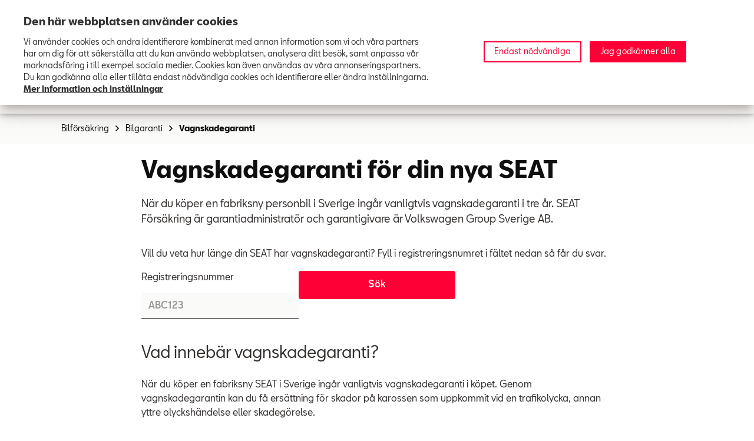

--- FILE ---
content_type: text/html
request_url: https://www.seatbilforsakring.se/bilforsakring/bilgaranti/vagnskadegaranti
body_size: 54841
content:
<!DOCTYPE html>
<html lang="sv" data-migrated>
  <head>
    <meta charset="UTF-8">
    <meta name="viewport" content="width=device-width,initial-scale=1">
    <meta http-equiv="X-UA-Compatible" content="ie=edge">
    <!-- <link rel="icon" href="/Static/app/favicon.ico" type="image/x-icon"/> -->
    <!-- <link rel="shortcut icon" href="/Static/app/favicon.ico" type="image/x-icon"/> -->
    <meta data-react-helmet="true" name="description" content="Vagnskadegarantin täcker skador som har uppstått vid trafikolycka eller en singelolycka. Här hjälper vi dig kontrollera hur länge din SEAT har vagnskadegaranti."/><meta data-react-helmet="true" name="og:type" content="website"/><meta data-react-helmet="true" name="og:title" content="Vagnskadegaranti ingår när du köper en fabriksny SEAT"/><meta data-react-helmet="true" name="og:description" content="Vagnskadegarantin täcker skador som har uppstått vid trafikolycka eller en singelolycka. Här hjälper vi dig kontrollera hur länge din SEAT har vagnskadegaranti."/><meta data-react-helmet="true" name="format-detection" content="telephone=no"/><meta data-react-helmet="true" property="og:url" content="https://www.seatbilforsakring.se/bilforsakring/bilgaranti/vagnskadegaranti"/><meta data-react-helmet="true" name="robots" content="INDEX, FOLLOW"/>
    <link data-react-helmet="true" rel="canonical" href="https://www.seatbilforsakring.se/bilforsakring/bilgaranti/vagnskadegaranti"/><link data-react-helmet="true" rel="icon" href="/globalassets/seat---se/fav.png"/><link data-react-helmet="true" rel="preconnect" href="https://cdn.cookielaw.org/"/>
    <title data-react-helmet="true" id="onetidTitle">Vagnskadegaranti ingår när du köper en fabriksny SEAT</title>
    <script type="text/javascript">var __INITIAL__DATA__ = {}; __INITIAL__DATA__.status = 'available'; var __INITIAL_ENCRYPTED_DATA__ = '[base64]/[base64]/[base64]';</script>
    <script data-react-helmet="true" type="application/ld+json">{"@context":"https://schema.org","@type":"BreadcrumbList","itemListElement":[{"@type":"ListItem","position":1,"name":"Bilförsäkring","item":"https://www.seatbilforsakring.se/bilforsakring"},{"@type":"ListItem","position":2,"name":"Bilgaranti","item":"https://www.seatbilforsakring.se/bilforsakring/bilgaranti"},{"@type":"ListItem","position":3,"name":"Vagnskadegaranti"}]}</script>
    <style id='server-side-styling'>.MuiSvgIcon-root {
  fill: #FF0036;
  width: 1em;
  height: 1em;
  display: inline-block;
  font-size: 1.5rem;
  transition: fill 200ms cubic-bezier(0.4, 0, 0.2, 1) 0ms;
  flex-shrink: 0;
  user-select: none;
}
.MuiSvgIcon-colorPrimary {
  color: #FF0036;
}
.MuiSvgIcon-colorSecondary {
  color: #FF0036;
}
.MuiSvgIcon-colorAction {
  color: rgba(0, 0, 0, 0.54);
}
.MuiSvgIcon-colorError {
  color: #FF0012;
}
.MuiSvgIcon-colorDisabled {
  color: rgba(0, 0, 0, 0.26);
}
.MuiSvgIcon-fontSizeInherit {
  font-size: inherit;
}
.MuiSvgIcon-fontSizeSmall {
  font-size: 1.25rem;
}
.MuiSvgIcon-fontSizeLarge {
  font-size: 2.1875rem;
}
.MuiPaper-root {
  color: #33302E;
  transition: box-shadow 300ms cubic-bezier(0.4, 0, 0.2, 1) 0ms;
  background-color: #FAFAF9;
}
.MuiPaper-rounded {
  border-radius: 4px;
}
.MuiPaper-outlined {
  border: 1px solid #DEDAD4;
}
.MuiPaper-elevation0 {
  box-shadow: none;
}
.MuiPaper-elevation1 {
  box-shadow: 0px 2px 1px -1px rgba(0,0,0,0.2),0px 1px 1px 0px rgba(0,0,0,0.14),0px 1px 3px 0px rgba(0,0,0,0.12);
}
.MuiPaper-elevation2 {
  box-shadow: 0px 3px 1px -2px rgba(0,0,0,0.2),0px 2px 2px 0px rgba(0,0,0,0.14),0px 1px 5px 0px rgba(0,0,0,0.12);
}
.MuiPaper-elevation3 {
  box-shadow: 0px 3px 3px -2px rgba(0,0,0,0.2),0px 3px 4px 0px rgba(0,0,0,0.14),0px 1px 8px 0px rgba(0,0,0,0.12);
}
.MuiPaper-elevation4 {
  box-shadow: 0px 2px 4px -1px rgba(0,0,0,0.2),0px 4px 5px 0px rgba(0,0,0,0.14),0px 1px 10px 0px rgba(0,0,0,0.12);
}
.MuiPaper-elevation5 {
  box-shadow: 0px 3px 5px -1px rgba(0,0,0,0.2),0px 5px 8px 0px rgba(0,0,0,0.14),0px 1px 14px 0px rgba(0,0,0,0.12);
}
.MuiPaper-elevation6 {
  box-shadow: 0px 3px 5px -1px rgba(0,0,0,0.2),0px 6px 10px 0px rgba(0,0,0,0.14),0px 1px 18px 0px rgba(0,0,0,0.12);
}
.MuiPaper-elevation7 {
  box-shadow: 0px 4px 5px -2px rgba(0,0,0,0.2),0px 7px 10px 1px rgba(0,0,0,0.14),0px 2px 16px 1px rgba(0,0,0,0.12);
}
.MuiPaper-elevation8 {
  box-shadow: 0px 5px 5px -3px rgba(0,0,0,0.2),0px 8px 10px 1px rgba(0,0,0,0.14),0px 3px 14px 2px rgba(0,0,0,0.12);
}
.MuiPaper-elevation9 {
  box-shadow: 0px 5px 6px -3px rgba(0,0,0,0.2),0px 9px 12px 1px rgba(0,0,0,0.14),0px 3px 16px 2px rgba(0,0,0,0.12);
}
.MuiPaper-elevation10 {
  box-shadow: 0px 6px 6px -3px rgba(0,0,0,0.2),0px 10px 14px 1px rgba(0,0,0,0.14),0px 4px 18px 3px rgba(0,0,0,0.12);
}
.MuiPaper-elevation11 {
  box-shadow: 0px 6px 7px -4px rgba(0,0,0,0.2),0px 11px 15px 1px rgba(0,0,0,0.14),0px 4px 20px 3px rgba(0,0,0,0.12);
}
.MuiPaper-elevation12 {
  box-shadow: 0px 7px 8px -4px rgba(0,0,0,0.2),0px 12px 17px 2px rgba(0,0,0,0.14),0px 5px 22px 4px rgba(0,0,0,0.12);
}
.MuiPaper-elevation13 {
  box-shadow: 0px 7px 8px -4px rgba(0,0,0,0.2),0px 13px 19px 2px rgba(0,0,0,0.14),0px 5px 24px 4px rgba(0,0,0,0.12);
}
.MuiPaper-elevation14 {
  box-shadow: 0px 7px 9px -4px rgba(0,0,0,0.2),0px 14px 21px 2px rgba(0,0,0,0.14),0px 5px 26px 4px rgba(0,0,0,0.12);
}
.MuiPaper-elevation15 {
  box-shadow: 0px 8px 9px -5px rgba(0,0,0,0.2),0px 15px 22px 2px rgba(0,0,0,0.14),0px 6px 28px 5px rgba(0,0,0,0.12);
}
.MuiPaper-elevation16 {
  box-shadow: 0px 8px 10px -5px rgba(0,0,0,0.2),0px 16px 24px 2px rgba(0,0,0,0.14),0px 6px 30px 5px rgba(0,0,0,0.12);
}
.MuiPaper-elevation17 {
  box-shadow: 0px 8px 11px -5px rgba(0,0,0,0.2),0px 17px 26px 2px rgba(0,0,0,0.14),0px 6px 32px 5px rgba(0,0,0,0.12);
}
.MuiPaper-elevation18 {
  box-shadow: 0px 9px 11px -5px rgba(0,0,0,0.2),0px 18px 28px 2px rgba(0,0,0,0.14),0px 7px 34px 6px rgba(0,0,0,0.12);
}
.MuiPaper-elevation19 {
  box-shadow: 0px 9px 12px -6px rgba(0,0,0,0.2),0px 19px 29px 2px rgba(0,0,0,0.14),0px 7px 36px 6px rgba(0,0,0,0.12);
}
.MuiPaper-elevation20 {
  box-shadow: 0px 10px 13px -6px rgba(0,0,0,0.2),0px 20px 31px 3px rgba(0,0,0,0.14),0px 8px 38px 7px rgba(0,0,0,0.12);
}
.MuiPaper-elevation21 {
  box-shadow: 0px 10px 13px -6px rgba(0,0,0,0.2),0px 21px 33px 3px rgba(0,0,0,0.14),0px 8px 40px 7px rgba(0,0,0,0.12);
}
.MuiPaper-elevation22 {
  box-shadow: 0px 10px 14px -6px rgba(0,0,0,0.2),0px 22px 35px 3px rgba(0,0,0,0.14),0px 8px 42px 7px rgba(0,0,0,0.12);
}
.MuiPaper-elevation23 {
  box-shadow: 0px 11px 14px -7px rgba(0,0,0,0.2),0px 23px 36px 3px rgba(0,0,0,0.14),0px 9px 44px 8px rgba(0,0,0,0.12);
}
.MuiPaper-elevation24 {
  box-shadow: 0px 11px 15px -7px rgba(0,0,0,0.2),0px 24px 38px 3px rgba(0,0,0,0.14),0px 9px 46px 8px rgba(0,0,0,0.12);
}
.MuiButtonBase-root {
  color: inherit;
  border: 0;
  cursor: pointer;
  margin: 0;
  display: inline-flex;
  outline: 0;
  padding: 0;
  position: relative;
  align-items: center;
  user-select: none;
  border-radius: 0;
  vertical-align: middle;
  -moz-appearance: none;
  justify-content: center;
  text-decoration: none;
  background-color: transparent;
  -webkit-appearance: none;
  -webkit-tap-highlight-color: transparent;
}
.MuiButtonBase-root::-moz-focus-inner {
  border-style: none;
}
.MuiButtonBase-root.Mui-disabled {
  cursor: default;
  pointer-events: none;
}
@media print {
  .MuiButtonBase-root {
    color-adjust: exact;
  }
}
  .MuiIconButton-root {
    flex: 0 0 auto;
    color: rgba(0, 0, 0, 0.54);
    padding: 12px;
    overflow: visible;
    font-size: 1.5rem;
    text-align: center;
    transition: background-color 150ms cubic-bezier(0.4, 0, 0.2, 1) 0ms;
    border-radius: 50%;
  }
  .MuiIconButton-root:hover {
    background-color: #00000000;
  }
  .MuiIconButton-root.Mui-disabled {
    color: rgba(0, 0, 0, 0.26);
    background-color: transparent;
  }
@media (hover: none) {
  .MuiIconButton-root:hover {
    background-color: transparent;
  }
}
  .MuiIconButton-edgeStart {
    margin-left: -12px;
  }
  .MuiIconButton-sizeSmall.MuiIconButton-edgeStart {
    margin-left: -3px;
  }
  .MuiIconButton-edgeEnd {
    margin-right: -12px;
  }
  .MuiIconButton-sizeSmall.MuiIconButton-edgeEnd {
    margin-right: -3px;
  }
  .MuiIconButton-colorInherit {
    color: inherit;
  }
  .MuiIconButton-colorPrimary {
    color: #FF0036;
  }
  .MuiIconButton-colorPrimary:hover {
    background-color: rgba(255, 0, 54, 0.04);
  }
@media (hover: none) {
  .MuiIconButton-colorPrimary:hover {
    background-color: transparent;
  }
}
  .MuiIconButton-colorSecondary {
    color: #FF0036;
  }
  .MuiIconButton-colorSecondary:hover {
    background-color: rgba(255, 0, 54, 0.04);
  }
@media (hover: none) {
  .MuiIconButton-colorSecondary:hover {
    background-color: transparent;
  }
}
  .MuiIconButton-sizeSmall {
    padding: 3px;
    font-size: 1.125rem;
  }
  .MuiIconButton-label {
    width: 100%;
    display: flex;
    align-items: inherit;
    justify-content: inherit;
  }
  .MuiAppBar-root {
    width: 100%;
    display: flex;
    z-index: 1100;
    box-sizing: border-box;
    flex-shrink: 0;
    flex-direction: column;
  }
  .MuiAppBar-positionFixed {
    top: 0;
    left: auto;
    right: 0;
    position: fixed;
  }
@media print {
  .MuiAppBar-positionFixed {
    position: absolute;
  }
}
  .MuiAppBar-positionAbsolute {
    top: 0;
    left: auto;
    right: 0;
    position: absolute;
  }
  .MuiAppBar-positionSticky {
    top: 0;
    left: auto;
    right: 0;
    position: sticky;
  }
  .MuiAppBar-positionStatic {
    position: static;
  }
  .MuiAppBar-positionRelative {
    position: relative;
  }
  .MuiAppBar-colorDefault {
    color: rgba(0, 0, 0, 0.87);
    background-color: #f5f5f5;
  }
  .MuiAppBar-colorPrimary {
    color: #FFFFFF;
    background-color: #FF0036;
  }
  .MuiAppBar-colorSecondary {
    color: #FFFFFF;
    background-color: #FF0036;
  }
  .MuiAppBar-colorInherit {
    color: inherit;
  }
  .MuiAppBar-colorTransparent {
    color: inherit;
    background-color: transparent;
  }
  .MuiBackdrop-root {
    top: 0;
    left: 0;
    right: 0;
    bottom: 0;
    display: flex;
    z-index: -1;
    position: fixed;
    align-items: center;
    justify-content: center;
    background-color: rgba(0, 0, 0, 0.5);
    -webkit-tap-highlight-color: transparent;
  }
  .MuiBackdrop-invisible {
    background-color: transparent;
  }

  .MO39 {  }
  .MO40 {  }
  .MO41 {  }
  .MO42 {  }
  .MO62 {  }
  .MO92 {
    height: 100%;
    display: flex;
    flex-grow: 1;
    flex-direction: column;
  }
  .MO101 {  }
  .MO102 {  }
  .MO103 {  }
  .MO104 {  }
  .MO105 {  }
  .MO106 {  }
  .MO144 {  }
  .MO156 {  }
  .MO179 {
    margin-top: 16px;
    margin-bottom: 16px;
  }
  .MO194 {  }
  .MO195 {  }
  .MO200 {  }
  .MO201 {  }
  .MO202 {  }
  .MO203 {  }
  .MO209 {  }
  .MO244 {  }
  .MO245 {  }
  .MO256 {  }
  .MO276 {  }
  .MO281 {
    padding-top: 16px;
    padding-left: 8px;
    padding-right: 8px;
    padding-bottom: 16px;
  }
  .MO282 {
    padding: 8px;
  }
  .MO283 {
    padding: 8px;
  }
  .MO284 {
    padding: 8px;
  }
  .MO285 {
    padding: 8px;
  }
  .MO286 {
    padding: 8px;
  }
  .MO287 {
    padding: 8px;
  }
  .MO288 {
    padding-top: 16px;
    padding-left: 8px;
    padding-right: 8px;
    padding-bottom: 16px;
  }
  .MO289 {
    padding: 8px;
  }
  .MO290 {
    padding: 8px;
  }
  .MO291 {
    padding: 8px;
  }
  .MO292 {
    padding: 8px;
  }
  .MO293 {
    padding: 8px;
  }
  .MO294 {
    padding-top: 16px;
    padding-left: 8px;
    padding-right: 8px;
    padding-bottom: 16px;
  }
  .MO295 {
    padding: 8px;
  }
  .MO296 {
    padding: 8px;
  }
  .MO297 {
    padding: 8px;
  }
  .MuiTypography-root {
    margin: 0;
    font-family: SEAT Bcn,Roboto,"Helvetica Neue",Arial,sans-serif;
  }
  .MuiTypography-body2 {
    color: #33302E;
    font-size: 1.2rem;
    font-family: SEAT Bcn,Roboto,"Helvetica Neue",Arial,sans-serif;
    font-weight: 400;
    line-height: 1.5rem;
  }
  .MuiTypography-body1 {
    color: #33302E;
    font-size: 1rem;
    font-family: SEAT Bcn,Roboto,"Helvetica Neue",Arial,sans-serif;
    font-weight: 400;
    line-height: 1.5rem;
  }
  .MuiTypography-caption {
    font-size: 1rem;
    font-family: SEAT Bcn,Roboto,"Helvetica Neue",Arial,sans-serif;
    font-weight: 400;
    line-height: 1.5rem;
  }
  .MuiTypography-button {
    font-size: 1rem;
    min-height: 48px;
    font-family: SEAT Bcn,Roboto,"Helvetica Neue",Arial,sans-serif;
    font-weight: 500;
    line-height: 1.5rem;
    text-transform: uppercase;
  }
  .MuiTypography-h1 {
    color: #0F0F0F;
    font-size: 2.25rem;
    word-break: break-word;
    font-family: SEAT Bcn,Roboto,"Helvetica Neue",Arial,sans-serif;
    font-weight: 700;
    line-height: 2.75rem;
  }
@media (min-width:960px) {
  .MuiTypography-h1 {
    font-size: 2.5rem;
    line-height: 3rem;
  }
}
  .MuiTypography-h2 {
    color: #0F0F0F;
    font-size: 1.75rem;
    word-break: break-word;
    font-family: SEAT Bcn,Roboto,"Helvetica Neue",Arial,sans-serif;
    font-weight: 700;
    line-height: 2.25rem;
  }
@media (min-width:960px) {
  .MuiTypography-h2 {
    font-size: 2rem;
    line-height: 2.5rem;
  }
}
  .MuiTypography-h3 {
    color: #0F0F0F;
    font-size: 1.25rem;
    word-break: break-word;
    font-family: SEAT Bcn,Roboto,"Helvetica Neue",Arial,sans-serif;
    font-weight: 700;
    line-height: 1.75rem;
  }
@media (min-width:960px) {
  .MuiTypography-h3 {
    font-size: 1.5rem;
    line-height: 2rem;
  }
}
  .MuiTypography-h4 {
    color: #0F0F0F;
    font-size: 1.125rem;
    word-break: break-word;
    font-family: SEAT Bcn,Roboto,"Helvetica Neue",Arial,sans-serif;
    font-weight: 700;
    line-height: 1.625rem;
  }
@media (min-width:960px) {
  .MuiTypography-h4 {
    font-size: 1.25rem;
    line-height: 1.75rem;
  }
}
  .MuiTypography-h5 {
    font-size: 1.5rem;
    font-family: SEAT Bcn,Roboto,"Helvetica Neue",Arial,sans-serif;
    font-weight: 400;
    line-height: 1.334;
  }
  .MuiTypography-h6 {
    font-size: 1.25rem;
    font-family: SEAT Bcn,Roboto,"Helvetica Neue",Arial,sans-serif;
    font-weight: 500;
    line-height: 1.6;
  }
  .MuiTypography-subtitle1 {
    font-size: 1rem;
    font-family: SEAT Bcn,Roboto,"Helvetica Neue",Arial,sans-serif;
    font-weight: 400;
    line-height: 1.75;
  }
  .MuiTypography-subtitle2 {
    color: #33302E;
    font-size: 1rem;
    font-family: SEAT Bcn,Roboto,"Helvetica Neue",Arial,sans-serif;
    font-weight: 400;
    line-height: 1.5rem;
  }
  .MuiTypography-overline {
    font-size: 0.75rem;
    font-family: SEAT Bcn,Roboto,"Helvetica Neue",Arial,sans-serif;
    font-weight: 400;
    line-height: 2.66;
    text-transform: uppercase;
  }
  .MuiTypography-srOnly {
    width: 1px;
    height: 1px;
    overflow: hidden;
    position: absolute;
  }
  .MuiTypography-alignLeft {
    text-align: left;
  }
  .MuiTypography-alignCenter {
    text-align: center;
  }
  .MuiTypography-alignRight {
    text-align: right;
  }
  .MuiTypography-alignJustify {
    text-align: justify;
  }
  .MuiTypography-noWrap {
    overflow: hidden;
    white-space: nowrap;
    text-overflow: ellipsis;
  }
  .MuiTypography-gutterBottom {
    margin-bottom: 0.35em;
  }
  .MuiTypography-paragraph {
    margin-bottom: 16px;
  }
  .MuiTypography-colorInherit {
    color: inherit;
  }
  .MuiTypography-colorPrimary {
    color: #FF0036;
  }
  .MuiTypography-colorSecondary {
    color: #FF0036;
  }
  .MuiTypography-colorTextPrimary {
    color: #33302E;
  }
  .MuiTypography-colorTextSecondary {
    color: #33302E;
  }
  .MuiTypography-colorError {
    color: #FF0012;
  }
  .MuiTypography-displayInline {
    display: inline;
  }
  .MuiTypography-displayBlock {
    display: block;
  }
  .MuiButton-root {
    color: #33302E;
    padding: 6px 16px;
    font-size: 1rem;
    min-width: 64px;
    box-sizing: border-box;
    min-height: 48px;
    text-align: center;
    transition: background-color 250ms cubic-bezier(0.4, 0, 0.2, 1) 0ms,box-shadow 250ms cubic-bezier(0.4, 0, 0.2, 1) 0ms,border 250ms cubic-bezier(0.4, 0, 0.2, 1) 0ms;
    font-family: SEAT Bcn,Roboto,"Helvetica Neue",Arial,sans-serif;
    font-weight: 500;
    line-height: 1.5rem;
    border-radius: 4px;
    text-transform: none;
  }
  .MuiButton-root:hover {
    text-decoration: none;
    background-color: rgba(51, 48, 46, 0.04);
  }
  .MuiButton-root.Mui-disabled {
    color: rgba(0, 0, 0, 0.26);
  }
@media (hover: none) {
  .MuiButton-root:hover {
    background-color: transparent;
  }
}
  .MuiButton-root:hover.Mui-disabled {
    background-color: transparent;
  }
  .MuiButton-label {
    width: 100%;
    display: inherit;
    align-items: inherit;
    justify-content: inherit;
  }
  .MuiButton-text {
    padding: 6px 8px;
  }
  .MuiButton-textPrimary {
    color: #FF0036;
  }
  .MuiButton-textPrimary:hover {
    background-color: rgba(255, 0, 54, 0.04);
  }
@media (hover: none) {
  .MuiButton-textPrimary:hover {
    background-color: transparent;
  }
}
  .MuiButton-textSecondary {
    color: #FF0036;
  }
  .MuiButton-textSecondary:hover {
    background-color: rgba(255, 0, 54, 0.04);
  }
@media (hover: none) {
  .MuiButton-textSecondary:hover {
    background-color: transparent;
  }
}
  .MuiButton-outlined {
    color: #0F0F0F;
    border: 1px solid rgba(0, 0, 0, 0.23);
    padding: 5px 15px;
    border-color: #0F0F0F;
    border-width: 2px;
    background-color: #FFFFFF;
  }
  .MuiButton-outlined.Mui-disabled {
    border: 1px solid rgba(0, 0, 0, 0.12);
  }
  .MuiButton-outlined:hover {
    color: #b0042c;
    border-color: #b0042c;
    background-color: #FFFFFF;
  }
  .MuiButton-outlinedPrimary {
    color: #0F0F0F;
    border: 1px solid rgba(255, 0, 54, 0.5);
    border-color: #0F0F0F;
    border-width: 2px;
    background-color: #FFFFFF;
  }
  .MuiButton-outlinedPrimary:hover {
    color: #6F6F6F;
    border: 1px solid #FF0036;
    border-color: #6F6F6F;
    border-width: 2px;
    background-color: #FFFFFF;
  }
@media (hover: none) {
  .MuiButton-outlinedPrimary:hover {
    background-color: transparent;
  }
}
  .MuiButton-outlinedSecondary {
    color: #FF0036;
    border: 1px solid rgba(255, 0, 54, 0.5);
  }
  .MuiButton-outlinedSecondary:hover {
    border: 1px solid #FF0036;
    background-color: rgba(255, 0, 54, 0.04);
  }
  .MuiButton-outlinedSecondary.Mui-disabled {
    border: 1px solid rgba(0, 0, 0, 0.26);
  }
@media (hover: none) {
  .MuiButton-outlinedSecondary:hover {
    background-color: transparent;
  }
}
  .MuiButton-contained {
    color: rgba(0, 0, 0, 0.87);
    box-shadow: none;
    background-color: #e0e0e0;
  }
  .MuiButton-contained:hover {
    box-shadow: none;
    background-color: #d5d5d5;
  }
  .MuiButton-contained.Mui-focusVisible {
    box-shadow: none;
  }
  .MuiButton-contained:active {
    box-shadow: none;
  }
  .MuiButton-contained.Mui-disabled {
    color: rgba(0, 0, 0, 0.26);
    box-shadow: none;
    background-color: rgba(0, 0, 0, 0.12);
  }
  a.MuiButton-contained {
    color: #FFFFFF;
    text-decoration: none;
    background-color: #FF0036;
  }
  a.MuiButton-contained:hover {
    color: #FFFFFF;
    background-color: #b0042c;
  }
  a.MuiButton-contained:active {
    color: #0F0F0F;
    background-color: #b0042c;
  }
@media (hover: none) {
  .MuiButton-contained:hover {
    box-shadow: 0px 3px 1px -2px rgba(0,0,0,0.2),0px 2px 2px 0px rgba(0,0,0,0.14),0px 1px 5px 0px rgba(0,0,0,0.12);
    background-color: #e0e0e0;
  }
}
  .MuiButton-contained:hover.Mui-disabled {
    background-color: rgba(0, 0, 0, 0.12);
  }
  .MuiButton-containedPrimary {
    color: #FFFFFF;
    background-color: #FF0036;
  }
  .MuiButton-containedPrimary:hover {
    background-color: #b0042c;
  }
@media (hover: none) {
  .MuiButton-containedPrimary:hover {
    background-color: #b0042c;
  }
}
  .MuiButton-containedSecondary {
    color: #FFFFFF;
    background-color: #FF0036;
  }
  .MuiButton-containedSecondary:hover {
    background-color: #33302E;
  }
@media (hover: none) {
  .MuiButton-containedSecondary:hover {
    background-color: #FF0036;
  }
}
  .MuiButton-disableElevation {
    box-shadow: none;
  }
  .MuiButton-disableElevation:hover {
    box-shadow: none;
  }
  .MuiButton-disableElevation.Mui-focusVisible {
    box-shadow: none;
  }
  .MuiButton-disableElevation:active {
    box-shadow: none;
  }
  .MuiButton-disableElevation.Mui-disabled {
    box-shadow: none;
  }
  .MuiButton-colorInherit {
    color: inherit;
    border-color: currentColor;
  }
  .MuiButton-textSizeSmall {
    padding: 4px 5px;
    font-size: 0.8125rem;
  }
  .MuiButton-textSizeLarge {
    padding: 8px 11px;
    font-size: 0.9375rem;
  }
  .MuiButton-outlinedSizeSmall {
    padding: 3px 9px;
    font-size: 0.8125rem;
  }
  .MuiButton-outlinedSizeLarge {
    padding: 7px 21px;
    font-size: 0.9375rem;
  }
  .MuiButton-containedSizeSmall {
    padding: 4px 10px;
    font-size: 0.8125rem;
  }
  .MuiButton-containedSizeLarge {
    padding: 8px 22px;
    font-size: 0.9375rem;
  }
  .MuiButton-fullWidth {
    width: 100%;
  }
  .MuiButton-startIcon {
    display: inherit;
    margin-left: -4px;
    margin-right: 8px;
  }
  .MuiButton-startIcon.MuiButton-iconSizeSmall {
    margin-left: -2px;
  }
  .MuiButton-endIcon {
    display: inherit;
    margin-left: 8px;
    margin-right: -4px;
  }
  .MuiButton-endIcon.MuiButton-iconSizeSmall {
    margin-right: -2px;
  }
  .MuiButton-iconSizeSmall > *:first-child {
    font-size: 18px;
  }
  .MuiButton-iconSizeMedium > *:first-child {
    font-size: 20px;
  }
  .MuiButton-iconSizeLarge > *:first-child {
    font-size: 22px;
  }
  .MuiCard-root {
    overflow: hidden;
  }
  .MuiCardActions-root {
    display: flex;
    padding: 8px;
    align-items: center;
  }
  .MuiCardActions-spacing > :not(:first-child) {
    margin-left: 8px;
  }
  .MuiCardContent-root {
    padding: 16px;
  }
  .MuiCardContent-root:last-child {
    padding-bottom: 24px;
  }
  .MuiCardMedia-root {
    display: flex;
    background-size: cover;
    background-repeat: no-repeat;
    background-position: center;
  }
  .MuiCardMedia-media {
    width: 100%;
  }
  .MuiCardMedia-img {
    object-fit: cover;
  }
  .MuiCircularProgress-root {
    display: inline-block;
  }
  .MuiCircularProgress-static {
    transition: transform 300ms cubic-bezier(0.4, 0, 0.2, 1) 0ms;
  }
  .MuiCircularProgress-indeterminate {
    animation: MuiCircularProgress-keyframes-circular-rotate 1.4s linear infinite;
  }
  .MuiCircularProgress-determinate {
    transition: transform 300ms cubic-bezier(0.4, 0, 0.2, 1) 0ms;
  }
  .MuiCircularProgress-colorPrimary {
    color: #FF0036;
  }
  .MuiCircularProgress-colorSecondary {
    color: #FF0036;
  }
  .MuiCircularProgress-svg {
    display: block;
  }
  .MuiCircularProgress-circle {
    stroke: currentColor;
  }
  .MuiCircularProgress-circleStatic {
    transition: stroke-dashoffset 300ms cubic-bezier(0.4, 0, 0.2, 1) 0ms;
  }
  .MuiCircularProgress-circleIndeterminate {
    animation: MuiCircularProgress-keyframes-circular-dash 1.4s ease-in-out infinite;
    stroke-dasharray: 80px, 200px;
    stroke-dashoffset: 0px;
  }
  .MuiCircularProgress-circleDeterminate {
    transition: stroke-dashoffset 300ms cubic-bezier(0.4, 0, 0.2, 1) 0ms;
  }
@keyframes MuiCircularProgress-keyframes-circular-rotate {
  0% {
    transform-origin: 50% 50%;
  }
  100% {
    transform: rotate(360deg);
  }
}
@keyframes MuiCircularProgress-keyframes-circular-dash {
  0% {
    stroke-dasharray: 1px, 200px;
    stroke-dashoffset: 0px;
  }
  50% {
    stroke-dasharray: 100px, 200px;
    stroke-dashoffset: -15px;
  }
  100% {
    stroke-dasharray: 100px, 200px;
    stroke-dashoffset: -125px;
  }
}
  .MuiCircularProgress-circleDisableShrink {
    animation: none;
  }
  .MuiContainer-root {
    width: 100%;
    display: block;
    box-sizing: border-box;
    margin-left: auto;
    margin-right: auto;
    padding-left: 16px;
    padding-right: 16px;
  }
@media (min-width:600px) {
  .MuiContainer-root {
    padding-left: 24px;
    padding-right: 24px;
  }
}
  .MuiContainer-disableGutters {
    padding-left: 0;
    padding-right: 0;
  }
@media (min-width:600px) {
  .MuiContainer-fixed {
    max-width: 600px;
  }
}
@media (min-width:960px) {
  .MuiContainer-fixed {
    max-width: 960px;
  }
}
@media (min-width:1280px) {
  .MuiContainer-fixed {
    max-width: 1280px;
  }
}
@media (min-width:1920px) {
  .MuiContainer-fixed {
    max-width: 1920px;
  }
}
@media (min-width:0px) {
  .MuiContainer-maxWidthXs {
    max-width: 444px;
  }
}
@media (min-width:600px) {
  .MuiContainer-maxWidthSm {
    max-width: 600px;
  }
}
@media (min-width:960px) {
  .MuiContainer-maxWidthMd {
    max-width: 960px;
  }
}
@media (min-width:1280px) {
  .MuiContainer-maxWidthLg {
    max-width: 1280px;
  }
}
@media (min-width:1920px) {
  .MuiContainer-maxWidthXl {
    max-width: 1920px;
  }
}
@media print {
  .MuiDialog-root {
    position: absolute !important;
  }
}
  .MuiDialog-scrollPaper {
    display: flex;
    align-items: center;
    justify-content: center;
  }
  .MuiDialog-scrollBody {
    overflow-x: hidden;
    overflow-y: auto;
    text-align: center;
  }
  .MuiDialog-scrollBody:after {
    width: 0;
    height: 100%;
    content: "";
    display: inline-block;
    vertical-align: middle;
  }
  .MuiDialog-container {
    height: 100%;
    outline: 0;
  }
@media print {
  .MuiDialog-container {
    height: auto;
  }
}
  .MuiDialog-paper {
    margin: 32px;
    position: relative;
    overflow-y: auto;
  }
@media print {
  .MuiDialog-paper {
    box-shadow: none;
    overflow-y: visible;
  }
}
  .MuiDialog-paperScrollPaper {
    display: flex;
    max-height: calc(100% - 64px);
    flex-direction: column;
  }
  .MuiDialog-paperScrollBody {
    display: inline-block;
    text-align: left;
    vertical-align: middle;
  }
  .MuiDialog-paperWidthFalse {
    max-width: calc(100% - 64px);
  }
  .MuiDialog-paperWidthXs {
    max-width: 444px;
  }
@media (max-width:507.95px) {
  .MuiDialog-paperWidthXs.MuiDialog-paperScrollBody {
    max-width: calc(100% - 64px);
  }
}
  .MuiDialog-paperWidthSm {
    max-width: 600px;
  }
@media (max-width:663.95px) {
  .MuiDialog-paperWidthSm.MuiDialog-paperScrollBody {
    max-width: calc(100% - 64px);
  }
}
  .MuiDialog-paperWidthMd {
    max-width: 960px;
  }
@media (max-width:1023.95px) {
  .MuiDialog-paperWidthMd.MuiDialog-paperScrollBody {
    max-width: calc(100% - 64px);
  }
}
  .MuiDialog-paperWidthLg {
    max-width: 1280px;
  }
@media (max-width:1343.95px) {
  .MuiDialog-paperWidthLg.MuiDialog-paperScrollBody {
    max-width: calc(100% - 64px);
  }
}
  .MuiDialog-paperWidthXl {
    max-width: 1920px;
  }
@media (max-width:1983.95px) {
  .MuiDialog-paperWidthXl.MuiDialog-paperScrollBody {
    max-width: calc(100% - 64px);
  }
}
  .MuiDialog-paperFullWidth {
    width: calc(100% - 64px);
  }
  .MuiDialog-paperFullScreen {
    width: 100%;
    height: 100%;
    margin: 0;
    max-width: 100%;
    max-height: none;
    border-radius: 0;
  }
  .MuiDialog-paperFullScreen.MuiDialog-paperScrollBody {
    margin: 0;
    max-width: 100%;
  }
  .MuiDivider-root {
    border: none;
    height: 1px;
    margin: 0;
    flex-shrink: 0;
    background-color: #DEDAD4;
  }
  .MuiDivider-absolute {
    left: 0;
    width: 100%;
    bottom: 0;
    position: absolute;
  }
  .MuiDivider-inset {
    margin-left: 72px;
  }
  .MuiDivider-light {
    background-color: rgba(222, 218, 212, 0.08);
  }
  .MuiDivider-middle {
    margin-left: 16px;
    margin-right: 16px;
  }
  .MuiDivider-vertical {
    width: 1px;
    height: 100%;
  }
  .MuiDivider-flexItem {
    height: auto;
    align-self: stretch;
  }
@keyframes mui-auto-fill {}
@keyframes mui-auto-fill-cancel {}
  .MuiInputBase-root {
    color: #33302E;
    cursor: text;
    display: inline-flex;
    position: relative;
    font-size: 1rem;
    box-sizing: border-box;
    align-items: center;
    font-family: SEAT Bcn,Roboto,"Helvetica Neue",Arial,sans-serif;
    font-weight: 400;
    line-height: 1.1876em;
  }
  .MuiInputBase-root.Mui-disabled {
    color: rgba(0, 0, 0, 0.38);
    cursor: default;
  }
  .MuiInputBase-multiline {
    padding: 6px 0 7px;
  }
  .MuiInputBase-multiline.MuiInputBase-marginDense {
    padding-top: 3px;
  }
  .MuiInputBase-fullWidth {
    width: 100%;
  }
  .MuiInputBase-input {
    font: inherit;
    color: currentColor;
    width: 100%;
    border: 0;
    height: 1.1876em;
    margin: 0;
    display: block;
    padding: 6px 0 7px;
    min-width: 0;
    background: none;
    box-sizing: content-box;
    animation-name: mui-auto-fill-cancel;
    letter-spacing: inherit;
    animation-duration: 10ms;
    -webkit-tap-highlight-color: transparent;
  }
  .MuiInputBase-input::-webkit-input-placeholder {
    color: currentColor;
    opacity: 0.42;
    transition: opacity 200ms cubic-bezier(0.4, 0, 0.2, 1) 0ms;
  }
  .MuiInputBase-input::-moz-placeholder {
    color: currentColor;
    opacity: 0.42;
    transition: opacity 200ms cubic-bezier(0.4, 0, 0.2, 1) 0ms;
  }
  .MuiInputBase-input:-ms-input-placeholder {
    color: currentColor;
    opacity: 0.42;
    transition: opacity 200ms cubic-bezier(0.4, 0, 0.2, 1) 0ms;
  }
  .MuiInputBase-input::-ms-input-placeholder {
    color: currentColor;
    opacity: 0.42;
    transition: opacity 200ms cubic-bezier(0.4, 0, 0.2, 1) 0ms;
  }
  .MuiInputBase-input:focus {
    outline: 0;
  }
  .MuiInputBase-input:invalid {
    box-shadow: none;
  }
  .MuiInputBase-input::-webkit-search-decoration {
    -webkit-appearance: none;
  }
  .MuiInputBase-input.Mui-disabled {
    opacity: 1;
  }
  .MuiInputBase-input:-webkit-autofill {
    animation-name: mui-auto-fill;
    animation-duration: 5000s;
  }
  label[data-shrink=false] + .MuiInputBase-formControl .MuiInputBase-input::-webkit-input-placeholder {
    opacity: 0 !important;
  }
  label[data-shrink=false] + .MuiInputBase-formControl .MuiInputBase-input::-moz-placeholder {
    opacity: 0 !important;
  }
  label[data-shrink=false] + .MuiInputBase-formControl .MuiInputBase-input:-ms-input-placeholder {
    opacity: 0 !important;
  }
  label[data-shrink=false] + .MuiInputBase-formControl .MuiInputBase-input::-ms-input-placeholder {
    opacity: 0 !important;
  }
  label[data-shrink=false] + .MuiInputBase-formControl .MuiInputBase-input:focus::-webkit-input-placeholder {
    opacity: 0.42;
  }
  label[data-shrink=false] + .MuiInputBase-formControl .MuiInputBase-input:focus::-moz-placeholder {
    opacity: 0.42;
  }
  label[data-shrink=false] + .MuiInputBase-formControl .MuiInputBase-input:focus:-ms-input-placeholder {
    opacity: 0.42;
  }
  label[data-shrink=false] + .MuiInputBase-formControl .MuiInputBase-input:focus::-ms-input-placeholder {
    opacity: 0.42;
  }
  .MuiInputBase-inputMarginDense {
    padding-top: 3px;
  }
  .MuiInputBase-inputMultiline {
    height: auto;
    resize: none;
    padding: 0;
  }
  .MuiInputBase-inputTypeSearch {
    -moz-appearance: textfield;
    -webkit-appearance: textfield;
  }
  .MuiFormControl-root {
    border: 0;
    margin: 0;
    display: inline-flex;
    padding: 0;
    position: relative;
    min-width: 0;
    flex-direction: column;
    vertical-align: top;
  }
  .MuiFormControl-marginNormal {
    margin-top: 16px;
    margin-bottom: 8px;
  }
  .MuiFormControl-marginDense {
    margin-top: 8px;
    margin-bottom: 4px;
  }
  .MuiFormControl-fullWidth {
    width: 100%;
  }
  .MuiFormHelperText-root {
    color: #33302E;
    margin: 0;
    font-size: 1rem;
    margin-top: 3px;
    text-align: left;
    font-family: SEAT Bcn,Roboto,"Helvetica Neue",Arial,sans-serif;
    font-weight: 400;
    line-height: 1.5rem;
  }
  .MuiFormHelperText-root.Mui-disabled {
    color: rgba(0, 0, 0, 0.38);
  }
  .MuiFormHelperText-root.Mui-error {
    color: #FF0012;
  }
  .MuiFormHelperText-marginDense {
    margin-top: 4px;
  }
  .MuiFormHelperText-contained {
    margin-left: 14px;
    margin-right: 14px;
  }
  .MuiFormLabel-root {
    color: #0F0F0F;
    padding: 0;
    font-size: 1rem;
    font-family: SEAT Bcn,Roboto,"Helvetica Neue",Arial,sans-serif;
    font-weight: 400;
    line-height: 1;
  }
  .MuiFormLabel-root.Mui-focused {
    color: #FF0036;
  }
  .MuiFormLabel-root.Mui-disabled {
    color: rgba(0, 0, 0, 0.38);
  }
  .MuiFormLabel-root.Mui-error {
    color: #FF0012;
  }
  .MuiFormLabel-root.Mui-focused {
    color: #0F0F0F;
  }
  .MuiFormLabel-root.Mui-error {
    color: #FF0012;
  }
  .MuiFormLabel-colorSecondary.Mui-focused {
    color: #FF0036;
  }
  .MuiFormLabel-asterisk.Mui-error {
    color: #FF0012;
  }
  .MuiGrid-container {
    width: 100%;
    display: flex;
    flex-wrap: wrap;
    box-sizing: border-box;
  }
  .MuiGrid-item {
    margin: 0;
    box-sizing: border-box;
  }
  .MuiGrid-zeroMinWidth {
    min-width: 0;
  }
  .MuiGrid-direction-xs-column {
    flex-direction: column;
  }
  .MuiGrid-direction-xs-column-reverse {
    flex-direction: column-reverse;
  }
  .MuiGrid-direction-xs-row-reverse {
    flex-direction: row-reverse;
  }
  .MuiGrid-wrap-xs-nowrap {
    flex-wrap: nowrap;
  }
  .MuiGrid-wrap-xs-wrap-reverse {
    flex-wrap: wrap-reverse;
  }
  .MuiGrid-align-items-xs-center {
    align-items: center;
  }
  .MuiGrid-align-items-xs-flex-start {
    align-items: flex-start;
  }
  .MuiGrid-align-items-xs-flex-end {
    align-items: flex-end;
  }
  .MuiGrid-align-items-xs-baseline {
    align-items: baseline;
  }
  .MuiGrid-align-content-xs-center {
    align-content: center;
  }
  .MuiGrid-align-content-xs-flex-start {
    align-content: flex-start;
  }
  .MuiGrid-align-content-xs-flex-end {
    align-content: flex-end;
  }
  .MuiGrid-align-content-xs-space-between {
    align-content: space-between;
  }
  .MuiGrid-align-content-xs-space-around {
    align-content: space-around;
  }
  .MuiGrid-justify-content-xs-center {
    justify-content: center;
  }
  .MuiGrid-justify-content-xs-flex-end {
    justify-content: flex-end;
  }
  .MuiGrid-justify-content-xs-space-between {
    justify-content: space-between;
  }
  .MuiGrid-justify-content-xs-space-around {
    justify-content: space-around;
  }
  .MuiGrid-justify-content-xs-space-evenly {
    justify-content: space-evenly;
  }
  .MuiGrid-spacing-xs-1 {
    width: calc(100% + 8px);
    margin: -4px;
  }
  .MuiGrid-spacing-xs-1 > .MuiGrid-item {
    padding: 4px;
  }
  .MuiGrid-spacing-xs-2 {
    width: calc(100% + 16px);
    margin: -8px;
  }
  .MuiGrid-spacing-xs-2 > .MuiGrid-item {
    padding: 8px;
  }
  .MuiGrid-spacing-xs-3 {
    width: calc(100% + 24px);
    margin: -12px;
  }
  .MuiGrid-spacing-xs-3 > .MuiGrid-item {
    padding: 12px;
  }
  .MuiGrid-spacing-xs-4 {
    width: calc(100% + 32px);
    margin: -16px;
  }
  .MuiGrid-spacing-xs-4 > .MuiGrid-item {
    padding: 16px;
  }
  .MuiGrid-spacing-xs-5 {
    width: calc(100% + 40px);
    margin: -20px;
  }
  .MuiGrid-spacing-xs-5 > .MuiGrid-item {
    padding: 20px;
  }
  .MuiGrid-spacing-xs-6 {
    width: calc(100% + 48px);
    margin: -24px;
  }
  .MuiGrid-spacing-xs-6 > .MuiGrid-item {
    padding: 24px;
  }
  .MuiGrid-spacing-xs-7 {
    width: calc(100% + 56px);
    margin: -28px;
  }
  .MuiGrid-spacing-xs-7 > .MuiGrid-item {
    padding: 28px;
  }
  .MuiGrid-spacing-xs-8 {
    width: calc(100% + 64px);
    margin: -32px;
  }
  .MuiGrid-spacing-xs-8 > .MuiGrid-item {
    padding: 32px;
  }
  .MuiGrid-spacing-xs-9 {
    width: calc(100% + 72px);
    margin: -36px;
  }
  .MuiGrid-spacing-xs-9 > .MuiGrid-item {
    padding: 36px;
  }
  .MuiGrid-spacing-xs-10 {
    width: calc(100% + 80px);
    margin: -40px;
  }
  .MuiGrid-spacing-xs-10 > .MuiGrid-item {
    padding: 40px;
  }
  .MuiGrid-grid-xs-auto {
    flex-grow: 0;
    max-width: none;
    flex-basis: auto;
  }
  .MuiGrid-grid-xs-true {
    flex-grow: 1;
    max-width: 100%;
    flex-basis: 0;
  }
  .MuiGrid-grid-xs-1 {
    flex-grow: 0;
    max-width: 8.333333%;
    flex-basis: 8.333333%;
  }
  .MuiGrid-grid-xs-2 {
    flex-grow: 0;
    max-width: 16.666667%;
    flex-basis: 16.666667%;
  }
  .MuiGrid-grid-xs-3 {
    flex-grow: 0;
    max-width: 25%;
    flex-basis: 25%;
  }
  .MuiGrid-grid-xs-4 {
    flex-grow: 0;
    max-width: 33.333333%;
    flex-basis: 33.333333%;
  }
  .MuiGrid-grid-xs-5 {
    flex-grow: 0;
    max-width: 41.666667%;
    flex-basis: 41.666667%;
  }
  .MuiGrid-grid-xs-6 {
    flex-grow: 0;
    max-width: 50%;
    flex-basis: 50%;
  }
  .MuiGrid-grid-xs-7 {
    flex-grow: 0;
    max-width: 58.333333%;
    flex-basis: 58.333333%;
  }
  .MuiGrid-grid-xs-8 {
    flex-grow: 0;
    max-width: 66.666667%;
    flex-basis: 66.666667%;
  }
  .MuiGrid-grid-xs-9 {
    flex-grow: 0;
    max-width: 75%;
    flex-basis: 75%;
  }
  .MuiGrid-grid-xs-10 {
    flex-grow: 0;
    max-width: 83.333333%;
    flex-basis: 83.333333%;
  }
  .MuiGrid-grid-xs-11 {
    flex-grow: 0;
    max-width: 91.666667%;
    flex-basis: 91.666667%;
  }
  .MuiGrid-grid-xs-12 {
    flex-grow: 0;
    max-width: 100%;
    flex-basis: 100%;
  }
@media (min-width:600px) {
  .MuiGrid-grid-sm-auto {
    flex-grow: 0;
    max-width: none;
    flex-basis: auto;
  }
  .MuiGrid-grid-sm-true {
    flex-grow: 1;
    max-width: 100%;
    flex-basis: 0;
  }
  .MuiGrid-grid-sm-1 {
    flex-grow: 0;
    max-width: 8.333333%;
    flex-basis: 8.333333%;
  }
  .MuiGrid-grid-sm-2 {
    flex-grow: 0;
    max-width: 16.666667%;
    flex-basis: 16.666667%;
  }
  .MuiGrid-grid-sm-3 {
    flex-grow: 0;
    max-width: 25%;
    flex-basis: 25%;
  }
  .MuiGrid-grid-sm-4 {
    flex-grow: 0;
    max-width: 33.333333%;
    flex-basis: 33.333333%;
  }
  .MuiGrid-grid-sm-5 {
    flex-grow: 0;
    max-width: 41.666667%;
    flex-basis: 41.666667%;
  }
  .MuiGrid-grid-sm-6 {
    flex-grow: 0;
    max-width: 50%;
    flex-basis: 50%;
  }
  .MuiGrid-grid-sm-7 {
    flex-grow: 0;
    max-width: 58.333333%;
    flex-basis: 58.333333%;
  }
  .MuiGrid-grid-sm-8 {
    flex-grow: 0;
    max-width: 66.666667%;
    flex-basis: 66.666667%;
  }
  .MuiGrid-grid-sm-9 {
    flex-grow: 0;
    max-width: 75%;
    flex-basis: 75%;
  }
  .MuiGrid-grid-sm-10 {
    flex-grow: 0;
    max-width: 83.333333%;
    flex-basis: 83.333333%;
  }
  .MuiGrid-grid-sm-11 {
    flex-grow: 0;
    max-width: 91.666667%;
    flex-basis: 91.666667%;
  }
  .MuiGrid-grid-sm-12 {
    flex-grow: 0;
    max-width: 100%;
    flex-basis: 100%;
  }
}
@media (min-width:960px) {
  .MuiGrid-grid-md-auto {
    flex-grow: 0;
    max-width: none;
    flex-basis: auto;
  }
  .MuiGrid-grid-md-true {
    flex-grow: 1;
    max-width: 100%;
    flex-basis: 0;
  }
  .MuiGrid-grid-md-1 {
    flex-grow: 0;
    max-width: 8.333333%;
    flex-basis: 8.333333%;
  }
  .MuiGrid-grid-md-2 {
    flex-grow: 0;
    max-width: 16.666667%;
    flex-basis: 16.666667%;
  }
  .MuiGrid-grid-md-3 {
    flex-grow: 0;
    max-width: 25%;
    flex-basis: 25%;
  }
  .MuiGrid-grid-md-4 {
    flex-grow: 0;
    max-width: 33.333333%;
    flex-basis: 33.333333%;
  }
  .MuiGrid-grid-md-5 {
    flex-grow: 0;
    max-width: 41.666667%;
    flex-basis: 41.666667%;
  }
  .MuiGrid-grid-md-6 {
    flex-grow: 0;
    max-width: 50%;
    flex-basis: 50%;
  }
  .MuiGrid-grid-md-7 {
    flex-grow: 0;
    max-width: 58.333333%;
    flex-basis: 58.333333%;
  }
  .MuiGrid-grid-md-8 {
    flex-grow: 0;
    max-width: 66.666667%;
    flex-basis: 66.666667%;
  }
  .MuiGrid-grid-md-9 {
    flex-grow: 0;
    max-width: 75%;
    flex-basis: 75%;
  }
  .MuiGrid-grid-md-10 {
    flex-grow: 0;
    max-width: 83.333333%;
    flex-basis: 83.333333%;
  }
  .MuiGrid-grid-md-11 {
    flex-grow: 0;
    max-width: 91.666667%;
    flex-basis: 91.666667%;
  }
  .MuiGrid-grid-md-12 {
    flex-grow: 0;
    max-width: 100%;
    flex-basis: 100%;
  }
}
@media (min-width:1280px) {
  .MuiGrid-grid-lg-auto {
    flex-grow: 0;
    max-width: none;
    flex-basis: auto;
  }
  .MuiGrid-grid-lg-true {
    flex-grow: 1;
    max-width: 100%;
    flex-basis: 0;
  }
  .MuiGrid-grid-lg-1 {
    flex-grow: 0;
    max-width: 8.333333%;
    flex-basis: 8.333333%;
  }
  .MuiGrid-grid-lg-2 {
    flex-grow: 0;
    max-width: 16.666667%;
    flex-basis: 16.666667%;
  }
  .MuiGrid-grid-lg-3 {
    flex-grow: 0;
    max-width: 25%;
    flex-basis: 25%;
  }
  .MuiGrid-grid-lg-4 {
    flex-grow: 0;
    max-width: 33.333333%;
    flex-basis: 33.333333%;
  }
  .MuiGrid-grid-lg-5 {
    flex-grow: 0;
    max-width: 41.666667%;
    flex-basis: 41.666667%;
  }
  .MuiGrid-grid-lg-6 {
    flex-grow: 0;
    max-width: 50%;
    flex-basis: 50%;
  }
  .MuiGrid-grid-lg-7 {
    flex-grow: 0;
    max-width: 58.333333%;
    flex-basis: 58.333333%;
  }
  .MuiGrid-grid-lg-8 {
    flex-grow: 0;
    max-width: 66.666667%;
    flex-basis: 66.666667%;
  }
  .MuiGrid-grid-lg-9 {
    flex-grow: 0;
    max-width: 75%;
    flex-basis: 75%;
  }
  .MuiGrid-grid-lg-10 {
    flex-grow: 0;
    max-width: 83.333333%;
    flex-basis: 83.333333%;
  }
  .MuiGrid-grid-lg-11 {
    flex-grow: 0;
    max-width: 91.666667%;
    flex-basis: 91.666667%;
  }
  .MuiGrid-grid-lg-12 {
    flex-grow: 0;
    max-width: 100%;
    flex-basis: 100%;
  }
}
@media (min-width:1920px) {
  .MuiGrid-grid-xl-auto {
    flex-grow: 0;
    max-width: none;
    flex-basis: auto;
  }
  .MuiGrid-grid-xl-true {
    flex-grow: 1;
    max-width: 100%;
    flex-basis: 0;
  }
  .MuiGrid-grid-xl-1 {
    flex-grow: 0;
    max-width: 8.333333%;
    flex-basis: 8.333333%;
  }
  .MuiGrid-grid-xl-2 {
    flex-grow: 0;
    max-width: 16.666667%;
    flex-basis: 16.666667%;
  }
  .MuiGrid-grid-xl-3 {
    flex-grow: 0;
    max-width: 25%;
    flex-basis: 25%;
  }
  .MuiGrid-grid-xl-4 {
    flex-grow: 0;
    max-width: 33.333333%;
    flex-basis: 33.333333%;
  }
  .MuiGrid-grid-xl-5 {
    flex-grow: 0;
    max-width: 41.666667%;
    flex-basis: 41.666667%;
  }
  .MuiGrid-grid-xl-6 {
    flex-grow: 0;
    max-width: 50%;
    flex-basis: 50%;
  }
  .MuiGrid-grid-xl-7 {
    flex-grow: 0;
    max-width: 58.333333%;
    flex-basis: 58.333333%;
  }
  .MuiGrid-grid-xl-8 {
    flex-grow: 0;
    max-width: 66.666667%;
    flex-basis: 66.666667%;
  }
  .MuiGrid-grid-xl-9 {
    flex-grow: 0;
    max-width: 75%;
    flex-basis: 75%;
  }
  .MuiGrid-grid-xl-10 {
    flex-grow: 0;
    max-width: 83.333333%;
    flex-basis: 83.333333%;
  }
  .MuiGrid-grid-xl-11 {
    flex-grow: 0;
    max-width: 91.666667%;
    flex-basis: 91.666667%;
  }
  .MuiGrid-grid-xl-12 {
    flex-grow: 0;
    max-width: 100%;
    flex-basis: 100%;
  }
}
  .MuiIcon-root {
    width: 1em;
    height: 1em;
    overflow: hidden;
    font-size: 1.5rem;
    flex-shrink: 0;
    user-select: none;
  }
  .MuiIcon-colorPrimary {
    color: #FF0036;
  }
  .MuiIcon-colorSecondary {
    color: #FF0036;
  }
  .MuiIcon-colorAction {
    color: rgba(0, 0, 0, 0.54);
  }
  .MuiIcon-colorError {
    color: #FF0012;
  }
  .MuiIcon-colorDisabled {
    color: rgba(0, 0, 0, 0.26);
  }
  .MuiIcon-fontSizeInherit {
    font-size: inherit;
  }
  .MuiIcon-fontSizeSmall {
    font-size: 1.25rem;
  }
  .MuiIcon-fontSizeLarge {
    font-size: 2.25rem;
  }
  .MuiInputLabel-root {
    color: #33302E;
    display: block;
    transform-origin: top left;
  }
  .MuiInputLabel-formControl {
    top: 0;
    left: 0;
    color: #33302E;
    position: absolute;
    transform: none;
    line-height: 1.75;
  }
  .MuiInputLabel-marginDense {
    transform: translate(0, 21px) scale(1);
  }
  .MuiInputLabel-shrink {
    transform: translate(0, 1.5px) scale(0.75);
    transform-origin: top left;
  }
  .MuiInputLabel-animated {
    transition: color 200ms cubic-bezier(0.0, 0, 0.2, 1) 0ms,transform 200ms cubic-bezier(0.0, 0, 0.2, 1) 0ms;
  }
  .MuiInputLabel-filled {
    z-index: 1;
    transform: translate(12px, 20px) scale(1);
    pointer-events: none;
  }
  .MuiInputLabel-filled.MuiInputLabel-marginDense {
    transform: translate(12px, 17px) scale(1);
  }
  .MuiInputLabel-filled.MuiInputLabel-shrink {
    transform: translate(12px, 10px) scale(0.75);
  }
  .MuiInputLabel-filled.MuiInputLabel-shrink.MuiInputLabel-marginDense {
    transform: translate(12px, 7px) scale(0.75);
  }
  .MuiInputLabel-outlined {
    z-index: 1;
    transform: translate(14px, 20px) scale(1);
    pointer-events: none;
  }
  .MuiInputLabel-outlined.MuiInputLabel-marginDense {
    transform: translate(14px, 12px) scale(1);
  }
  .MuiInputLabel-outlined.MuiInputLabel-shrink {
    transform: translate(10px, -20px) scale(1);
  }
  .MuiLink-underlineNone {
    text-decoration: none;
  }
  .MuiLink-underlineHover {
    text-decoration: none;
  }
  .MuiLink-underlineHover:hover {
    text-decoration: underline;
  }
  a.MuiLink-underlineHover {
    color: #0F0F0F;
    font-family: SEAT Bcn,Roboto,"Helvetica Neue",Arial,sans-serif;
  }
  .MuiLink-underlineHover .MuiSvgIcon-root {
    fill: #0F0F0F;
    margin-top: -4px;
  }
  a.MuiLink-underlineHover:hover {
    color: #6F6F6F;
    text-decoration: none;
  }
  a.MuiLink-underlineHover:active {
    color: #6F6F6F;
  }
  .MuiLink-underlineAlways {
    text-decoration: underline;
  }
  .MuiLink-button {
    border: 0;
    cursor: pointer;
    margin: 0;
    outline: 0;
    padding: 0;
    position: relative;
    user-select: none;
    border-radius: 0;
    vertical-align: middle;
    -moz-appearance: none;
    background-color: transparent;
    -webkit-appearance: none;
    -webkit-tap-highlight-color: transparent;
  }
  .MuiLink-button::-moz-focus-inner {
    border-style: none;
  }
  .MuiLink-button.Mui-focusVisible {
    outline: auto;
  }
  .MuiList-root {
    margin: 0;
    padding: 0;
    position: relative;
    list-style: none;
  }
  .MuiList-padding {
    padding-top: 8px;
    padding-bottom: 8px;
  }
  .MuiList-subheader {
    padding-top: 0;
  }
  .MuiListItem-root {
    width: 100%;
    display: flex;
    position: relative;
    box-sizing: border-box;
    text-align: left;
    align-items: center;
    padding-top: 8px;
    padding-bottom: 8px;
    justify-content: flex-start;
    text-decoration: none;
  }
  .MuiListItem-root.Mui-focusVisible {
    background-color: rgba(0, 0, 0, 0.08);
  }
  .MuiListItem-root.Mui-selected, .MuiListItem-root.Mui-selected:hover {
    background-color: rgba(0, 0, 0, 0.08);
  }
  .MuiListItem-root.Mui-disabled {
    opacity: 0.5;
  }
  .MuiListItem-container {
    position: relative;
  }
  .MuiListItem-dense {
    padding-top: 4px;
    padding-bottom: 4px;
  }
  .MuiListItem-alignItemsFlexStart {
    align-items: flex-start;
  }
  .MuiListItem-divider {
    border-bottom: 1px solid #DEDAD4;
    background-clip: padding-box;
  }
  .MuiListItem-gutters {
    padding-left: 16px;
    padding-right: 16px;
  }
  .MuiListItem-button {
    transition: background-color 150ms cubic-bezier(0.4, 0, 0.2, 1) 0ms;
  }
  .MuiListItem-button:hover {
    text-decoration: none;
    background-color: rgba(0, 0, 0, 0.04);
  }
@media (hover: none) {
  .MuiListItem-button:hover {
    background-color: transparent;
  }
}
  .MuiListItem-secondaryAction {
    padding-right: 48px;
  }
  .MuiListItemText-root {
    flex: 1 1 auto;
    min-width: 0;
    margin-top: 4px;
    margin-bottom: 4px;
  }
  .MuiListItemText-multiline {
    margin-top: 6px;
    margin-bottom: 6px;
  }
  .MuiListItemText-inset {
    padding-left: 56px;
  }
  .MuiPopover-paper {
    outline: 0;
    position: absolute;
    max-width: calc(100% - 32px);
    min-width: 16px;
    max-height: calc(100% - 32px);
    min-height: 16px;
    overflow-x: hidden;
    overflow-y: auto;
    border-radius: 2px;
  }
  .MO152 {
    top: -5px;
    left: 0;
    right: 0;
    bottom: 0;
    margin: 0;
    padding: 0 8px;
    overflow: hidden;
    position: absolute;
    border-style: solid;
    border-width: 1px;
    border-radius: inherit;
    pointer-events: none;
  }
  .MO153 {
    padding: 0;
    text-align: left;
    transition: width 150ms cubic-bezier(0.0, 0, 0.2, 1) 0ms;
    line-height: 11px;
  }
  .MO154 {
    width: auto;
    height: 11px;
    display: block;
    padding: 0;
    font-size: 0.75em;
    max-width: 0.01px;
    text-align: left;
    transition: max-width 50ms cubic-bezier(0.0, 0, 0.2, 1) 0ms;
    visibility: hidden;
  }
  .MO154 > span {
    display: inline-block;
    padding-left: 5px;
    padding-right: 5px;
  }
  .MO155 {
    max-width: 1000px;
    transition: max-width 100ms cubic-bezier(0.0, 0, 0.2, 1) 50ms;
  }
  .MuiOutlinedInput-root {
    border: none;
    position: relative;
    border-radius: 0;
  }
  .MuiOutlinedInput-root:hover .MuiOutlinedInput-notchedOutline {
    border-color: #33302E;
  }
@media (hover: none) {
  .MuiOutlinedInput-root:hover .MuiOutlinedInput-notchedOutline {
    border-color: rgba(0, 0, 0, 0.23);
  }
}
  .MuiOutlinedInput-root.Mui-focused .MuiOutlinedInput-notchedOutline {
    border-color: #FF0036;
    border-width: 2px;
  }
  .MuiOutlinedInput-root.Mui-error .MuiOutlinedInput-notchedOutline {
    border-color: #FF0012;
  }
  .MuiOutlinedInput-root.Mui-disabled .MuiOutlinedInput-notchedOutline {
    border-color: rgba(0, 0, 0, 0.26);
  }
  .MuiOutlinedInput-colorSecondary.Mui-focused .MuiOutlinedInput-notchedOutline {
    border-color: #FF0036;
  }
  .MuiOutlinedInput-adornedStart {
    padding-left: 14px;
  }
  .MuiOutlinedInput-adornedEnd {
    padding-right: 14px;
  }
  .MuiOutlinedInput-multiline {
    padding: 18.5px 14px;
  }
  .MuiOutlinedInput-multiline.MuiOutlinedInput-marginDense {
    padding-top: 10.5px;
    padding-bottom: 10.5px;
  }
  .MuiOutlinedInput-notchedOutline {
    border: none;
    background: transparent;
    border-color: rgba(0, 0, 0, 0.23);
  }
  .MuiOutlinedInput-input {
    border: none;
    padding: 18.5px 14px;
    border-bottom: 1px solid #0F0F0F;
    border-radius: 0;
  }
  .MuiOutlinedInput-input:-webkit-autofill {
    border-radius: inherit;
  }
  .MuiOutlinedInput-input::placeholder {
    color: #999;
  }
  .MuiOutlinedInput-input:focus {
    border-bottom: 2px solid #0F0F0F;
  }
  .MuiOutlinedInput-inputMarginDense {
    padding-top: 10.5px;
    padding-bottom: 10.5px;
  }
  .MuiOutlinedInput-inputMultiline {
    padding: 0;
  }
  .MuiOutlinedInput-inputAdornedStart {
    padding-left: 0;
  }
  .MuiOutlinedInput-inputAdornedEnd {
    padding-right: 0;
  }
  .MuiToolbar-root {
    display: flex;
    position: relative;
    align-items: center;
  }
  .MuiToolbar-gutters {
    padding-left: 16px;
    padding-right: 16px;
  }
@media (min-width:600px) {
  .MuiToolbar-gutters {
    padding-left: 24px;
    padding-right: 24px;
  }
}
  .MuiToolbar-regular {
    min-height: 56px;
  }
@media (min-width:0px) and (orientation: landscape) {
  .MuiToolbar-regular {
    min-height: 48px;
  }
}
@media (min-width:600px) {
  .MuiToolbar-regular {
    min-height: 64px;
  }
}
  .MuiToolbar-dense {
    min-height: 48px;
  }
  .MO4 {
    display: flex;
  }
  .MO6 {
    display: flex;
    padding: 0;
    border-bottom: 1px solid #DEDAD4;
    flex-direction: column;
    background-color: white;
  }
  .MO7 {
    width: 100%;
    height: 72px;
    display: flex;
    max-width: 1120px;
    flex-direction: row;
    justify-content: space-between;
  }
  .MO8 {
    box-sizing: border-box;
    padding-left: 24px;
  }
  .MO9 {
    width: auto;
    display: flex;
    box-sizing: border-box;
    padding-left: 12px;
    padding-right: 12px;
    flex-direction: row;
    justify-content: space-between;
  }
  .MO10 {
    gap: 12px;
    width: auto;
    display: flex;
    flex-grow: 1;
    align-items: center;
    margin-right: 24px;
    justify-content: flex-end;
  }
  .MO11 {
    color: #b0042c;
    margin-left: 0;
    margin-right: 0;
  }
  .MO12 {
    display: none;
  }
  .MO13 {
    width: 100%;
  }
  .MO16 {
    display: flex;
    min-height: 56px;
    align-items: center;
    justify-content: center;
  }
  .MO17 {
    display: flex;
    flex-direction: row;
  }
  .MO18 {
    align-self: center;
    border-right: 1px solid #DEDAD4;
    padding-left: 12px;
    padding-right: 12px;
  }
  .MO18:last-child {
    border: none;
    padding-right: 0;
  }
  .MO19 {
    color: #33302E;
    font-family: SEAT Bcn,Roboto,"Helvetica Neue",Arial,sans-serif;
    font-weight: 400;
    text-decoration: none;
  }
  .MO19:hover {
    text-decoration: underline;
  }
  .MO20 {
    width: 24px;
    height: 24px;
  }
  .MO22 {
    color: #FF0036;
    font-weight: 600;
  }
  .MO23 {
    width: 100%;
    height: 72px;
    display: flex;
    flex-wrap: wrap;
    align-self: self-start;
    box-sizing: border-box;
    align-items: center;
    padding-left: 24px;
    padding-right: 24px;
    justify-content: space-between;
  }
@media (min-width:960px) {
  .MO23 {
    width: 100%;
    height: 72px;
    max-width: 1120px;
    align-self: center;
    flex-direction: row;
    justify-content: space-between;
  }
}
  .MO24 {
    padding-left: 8px;
  }
  .MO25 {
    display: flex;
    align-items: center;
  }
  .MO26 {
    width: 124px;
    height: 40px;
  }
  .MO26:hover {
    background-color: transparent;
  }
@media (min-width:600px) {
  .MO26 {
    width: 180px;
  }
}
  .MO27 {
    width: calc(50% + 62px);
    display: flex;
    justify-content: end;
  }
@media (min-width:600px) {
  .MO27 {
    width: calc(50% + 90px);
  }
}
  .MO28 {
    width: 124px;
    max-height: 40px;
  }
  .MO28:hover {
    background-color: transparent;
  }
@media (min-width:600px) {
  .MO28 {
    width: 180px;
  }
}
  .MO29 {
    gap: 24px;
    display: flex;
    align-items: center;
  }
  .MO30 {
    display: flex;
    align-items: center;
  }
  .MO31 {
    width: 124px;
    max-height: 40px;
  }
  .MO31:hover {
    background-color: transparent;
  }
@media (min-width:600px) {
  .MO31 {
    width: 180px;
  }
}
  .MO32 {
    display: none;
  }
  .MO33 {
    height: 100%;
    display: flex;
    box-shadow: 0px 2px 4px -1px rgb(0 0 0 / 10%), 0px 4px 5px 0px rgb(0 0 0 / 7%), 0px 1px 10px 0px rgb(0 0 0 / 6%);
    max-height: 194px;
    font-family: SEAT Bcn,Roboto,"Helvetica Neue",Arial,sans-serif;
  }
  .MO34 {
    width: 100%;
    max-width: 100%;
    margin-top: 194px;
    max-height: calc(100% - 190px);
    background-color: #FFFFFF;
  }
  .MO35 {
    width: 24px;
    height: 24px;
    background-image: url(https://v.imgi.no/mbhnmjsmgu);
    background-repeat: no-repeat;
    background-position: right;
    background-position-y: center;
  }
  .MO49 {
    padding: 0;
    border-bottom: 1px solid #DEDAD4;
    background-color: #FAFAF9;
  }
  .MO49.active {
    color: #FF0036;
    text-decoration: underline;
  }
  .MO49 :hover {
    cursor: pointer;
    text-decoration: underline;
  }
@media (min-width:960px) {
  .MO49 {
    order: 1;
    width: unset;
    border: none;
    background-color: rgba(255,0,0,0);
  }
}
  .MO50 {
    color: #141414;
    font-family: SEAT Bcn,Roboto,"Helvetica Neue",Arial,sans-serif;
  }
@media (max-width:1279.95px) {
  .MO50 {
    padding: 16px;
    border-bottom: 1px solid #DEDAD4;
  }
}
  .MO50.active {
    color: #FF0036;
    font-weight: 600;
  }
  .MO51 {
    color: #141414;
    font-family: SEAT Bcn,Roboto,"Helvetica Neue",Arial,sans-serif;
  }
  .MO51.active {
    color: #FF0036;
  }
  .MO52 {
    color: #33302E;
    font-family: SEAT Bcn,Roboto,"Helvetica Neue",Arial,sans-serif;
    font-weight: 500;
  }
  .MO53 {
    overflow-y: scroll;
    scrollbar-width: none;
  }
@media (min-width:960px) {
  .MO53 {
    top: 194px;
    left: 0;
    order: 3;
    right: 0;
    overflow: auto;
    position: fixed;
    max-height: calc(100vh - 194px);
    background-color: #00000000;
  }
}
  .MO53::-webkit-scrollbar {
    width: 0;
    background: transparent;
  }
  .MO54 {
    overflow-y: scroll;
    scrollbar-width: none;
  }
@media (min-width:960px) {
  .MO54 {
    top: 146px;
    left: 0;
    order: 3;
    right: 0;
    overflow: auto;
    position: fixed;
    max-height: calc(100vh - 146px);
    background-color: #00000000;
  }
}
  .MO54::-webkit-scrollbar {
    width: 0;
    background: transparent;
  }
  .MO55 {
    padding-left: 20px;
  }
@media (min-width:960px) {
  .MO55 {
    display: flex;
    flex-wrap: wrap;
    padding-left: 0;
    flex-direction: row;
  }
}
  .MO56 {
    color: #FF0036;
    padding: 10px;
    margin-right: 14px;
  }
@media (min-width:960px) {
  .MO57 {
    top: 146px;
    left: 0;
    width: 100vw;
    height: 100vh;
    position: fixed;
    background-color: rgba(51,51,51, 0.75);
  }
}
@media (min-width:960px) {
  .MO58 {
    top: 194px;
    left: 0;
    width: 100vw;
    height: 100vh;
    position: fixed;
    background-color: rgba(51,51,51, 0.75);
  }
}
  .MO59 {
    border: 1px solid #DEDAD4;
    margin: 0 auto;
    max-width: calc(1120px - 48px);
    overflow-y: scroll;
    padding-bottom: 24px;
    scrollbar-width: none;
    background-color: #FAFAF9;
  }
  .MO59::-webkit-scrollbar {
    width: 0;
    background: transparent;
  }
  .MO60 {
    display: flex;
    align-items: center;
    justify-content: space-between;
  }
@media (max-width:1279.95px) {
  .MO60 {
    border-bottom: 1px solid #DEDAD4;
  }
}
  .MO61 {
    transform: rotate(45deg);
  }
  .MO43 {
    width: auto;
    display: flex;
    align-items: center;
    margin-left: 0;
    margin-right: 0;
    justify-content: space-between;
  }
@media (min-width:960px) {
  .MO43 {
    overflow: auto;
    margin-left: 24px;
    margin-right: 24px;
  }
}
  .MO44 {
    width: 100%;
    row-gap: 0;
    column-gap: 32px;
    background-color: #FFFFFF;
  }
@media (min-width:960px) {
  .MO44 {
    width: auto;
    display: flex;
    flex-wrap: wrap;
    flex-direction: row;
    background-color: #FFFFFF;
  }
}
@media (max-width:959.95px) {
  .MO44 {
    overflow: auto;
  }
}
  .MO45 {
    padding: 0;
  }
  .MO46 {
    color: #b0042c;
    padding: 0;
  }
  .MO47 {
    padding-left: 8px;
  }
  .MO48 {
    min-width: 120px;
    text-align: end;
  }
  .MO48 :hover {
    text-decoration: underline;
    background-color: transparent;
  }
  .MO48 .Mui-focusVisible {
    outline: auto;
  }
  .MO37 {
    display: flex;
    max-height: 48px;
    align-items: center;
    justify-content: center;
    background-color: #0F0F0F;
  }
  .MO38 {
    color: #FFFFFF;
    margin-left: 8px;
    margin-right: 8px;
    padding-left: 36px;
    background-size: 24px 24px;
    background-image: url();
    background-repeat: no-repeat;
    background-position-y: center;
    backgrouns-position-x: left;
  }
  .MO64 {
    padding: 0;
  }
  .MO66 {
    top: 146px;
    width: 220px;
    border: 1px solid #DEDAD4;
    display: flex;
    position: absolute;
    flex-direction: column;
    background-color: white;
  }
  .MO66 .MuiLink-underlineHover {
    color: #141414;
    padding: 12px 24px;
    background: transparent;
    font-weight: 100;
  }
  .MO66 .MuiLink-underlineHover:hover, .MO66 .MuiLink-underlineHover :active {
    text-decoration: none;
  }
  .MO67 {
    width: 24px;
    height: 24px;
    margin-right: 8px;
    background-image: url(https://v.imgi.no/mbhnmjsmgu);
    background-repeat: no-repeat;
    background-position: right;
    background-position-y: center;
  }
  .MO68 {
    width: auto;
    display: flex;
    flex-wrap: nowrap;
    font-size: 1rem;
    align-items: center;
    font-weight: 400;
    flex-direction: row;
    background-color: #FFFFFF;
  }
  .MO69 {
    width: 100%;
    max-width: 400px;
  }
@media (max-width:959.95px) {
  .MO69 {
    width: 100%;
    margin-right: 0px;
  }
}
  .MO70 {
    width: 24px;
    height: 24px;
    margin-right: 8px;
  }
  .MO70:hover {
    cursor: pointer;
  }
  .MO71 {
    width: 100%;
    height: 48px;
    display: flex;
    flex-wrap: nowrap;
    max-width: 400px;
    align-items: center;
    border-color: #6F6F6F;
    border-style: solid;
    border-width: 0 0 1px 0;
    padding-left: 8px;
    border-radius: 0px;
    padding-right: 8px;
    flex-direction: row;
    justify-content: end;
    background-color: #FAFAF9;
  }
  .MO72 {
    color: #0F0F0F;
    cursor: pointer;
    font-size: 1rem;
    font-family: SEAT Bcn,Roboto,"Helvetica Neue",Arial,sans-serif;
    font-weight: 400;
    padding-left: 8px;
  }
  .MO73 {
    color: #33302E;
    font-family: SEAT Bcn,Roboto,"Helvetica Neue",Arial,sans-serif;
    font-weight: 400;
  }
  .MO74 {
    color: #0F0F0F;
    width: 100%;
    border: none;
    outline: none;
    font-size: 1rem;
    text-align: start;
    font-family: SEAT Bcn,Roboto,"Helvetica Neue",Arial,sans-serif;
    font-weight: 400;
    background-color: #FAFAF9;
  }
  .MO74::-ms-clear {
    width: 0;
    height: 0;
    display: none;
  }
  .MO74::-webkit-search-cancel-button {
    -webkit-appearance: none;
  }
  .MO74::placeholder {
    color: #949494;
    opacity: 1;
    font-weight: 400;
  }
@media (max-width:599.95px) {
  .MO74 {
    padding-left: 4px;
  }
}
  .MO260 {
    padding-left: 8px;
    padding-right: 8px;
    padding-bottom: 24px;
  }
  .MO261 {
    gap: 24px;
    justify-content: space-between;
  }
  .MO262 {
    display: flex;
    background: #33302E;
    border-top: 1px solid #3F3F3F;
    margin-top: 32px;
    padding-top: 40px;
    border-bottom: 1px solid #3F3F3F;
    margin-bottom: 0;
    padding-bottom: 40px;
    justify-content: center;
    background-repeat: no-repeat;
    background-position: center;
  }
@media (max-width:959.95px) {
  .MO262 {
    padding-bottom: 0;
    background-position: top;
  }
}
  .MO262 .MuiTypography-h4 {
    color: #FFFFFF;
  }
  .MO262 .MuiLink-root {
    color: #FAFAF9;
  }
  .MO262 .MuiSvgIcon-root {
    fill: #FAFAF9;
  }
  .MO262 hr {
    background: #3F3F3F;
  }
  .MO262 .MuiLink-root:hover {
    color: #DEDAD4;
  }
  .MO263 {
    display: flex;
    flex-wrap: wrap;
    max-width: 100%;
    background: #33302E;
    min-height: 100px;
    align-items: center;
    padding-top: 32px;
    flex-direction: column;
    justify-content: center;
  }
  .MO263 .MuiLink-root {
    color: #FFFFFF;
  }
  .MO263 .MuiSvgIcon-root {
    fill: #FFFFFF;
  }
  .MO264 p {
    margin-top: 0px;
    margin-bottom: 0px;
  }
  .MO265 {
    color: #FFFFFF;
  }
@media (max-width:959.95px) {
  .MO266 {
    text-align: center;
    padding-bottom: 24px;
  }
}
  .MO267 {
    max-width: 1120px;
    text-align: left;
  }
  .MO268 {
    overflow: hidden;
  }
  .MO269 {
    width: 100%;
    display: flex;
    max-width: 1120px;
    box-sizing: border-box;
    align-items: center;
    padding-left: 24px;
    padding-right: 24px;
    flex-direction: row;
    justify-content: space-between;
  }
  .MO270 {
    display: flex;
    align-items: center;
  }
  .MO271 {
    width: 124px;
    height: 40px;
  }
  .MO271:hover {
    background-color: transparent;
  }
@media (min-width:600px) {
  .MO271 {
    width: 180px;
  }
}
  .MO272 {
    display: flex;
    align-items: center;
  }
  .MO273 {
    width: 124px;
    height: 40px;
  }
  .MO273:hover {
    background-color: transparent;
  }
@media (min-width:600px) {
  .MO273 {
    width: 180px;
  }
}
  .MO274 {
    width: 100%;
    display: grid;
    max-width: 1120px;
    box-sizing: border-box;
    column-gap: 24px;
    margin-top: 24px;
    align-items: flex-start;
    padding-left: 24px;
    margin-bottom: 80px;
    padding-right: 24px;
    grid-auto-flow: row;
    justify-content: space-between;
  }
@media (min-width:960px) {
  .MO274 {
    grid-auto-flow: column;
    grid-auto-columns: 440px auto;
  }
}
  .MO275 {
    gap: 16px;
    width: 100%;
    display: flex;
    margin-top: 24px;
    font-weight: 500;
    flex-direction: column;
  }
@media (min-width:960px) {
  .MO275 {
    margin-top: 0;
    flex-direction: row;
  }
}
  .MO275 .MuiSvgIcon-root {
    display: none;
  }
  .MO180 {
    display: flex;
    align-items: center;
    font-weight: 500;
    text-decoration: none;
  }
  .MO181 {
    display: block;
    font-size: 0.75rem;
    margin-left: 8px;
  }
  html {
    scroll-behavior: smooth;
    scroll-padding-top: 150px;
  }
  html body {
    -webkit-font-smoothing: subpixel-antialiased;
  }
  html body .ifchat-skoda.ifchat-banner.ifchat-tabbanner .ifchat-tab .ifchat-tab-text {
    background-color: false;
  }
  html body .grecaptcha-badge {
    visibility: hidden!important;
  }
  .text-area h1 {
    font-size: 2.25rem;
    font-family: SEAT Bcn,Roboto,"Helvetica Neue",Arial,sans-serif;
    font-weight: 400;
    line-height: 2.75rem;
  }
  .text-area h2 {
    font-size: 1.75rem;
    font-family: SEAT Bcn,Roboto,"Helvetica Neue",Arial,sans-serif;
    font-weight: 400;
    line-height: 2.25rem;
  }
  .text-area h3 {
    font-size: 1.25rem;
    font-family: SEAT Bcn,Roboto,"Helvetica Neue",Arial,sans-serif;
    font-weight: 400;
    line-height: 1.75rem;
  }
  .text-area h4 {
    font-size: 1.125rem;
    font-family: SEAT Bcn,Roboto,"Helvetica Neue",Arial,sans-serif;
    font-weight: 400;
    line-height: 1.625rem;
  }
  .text-area h5 {
    font-size: 1.5rem;
    font-family: SEAT Bcn,Roboto,"Helvetica Neue",Arial,sans-serif;
    font-weight: 400;
    line-height: 1.334;
  }
  .text-area a {
    color: #33302E;
  }
  .text-area p {
    margin-top: 16px;
    margin-bottom: 16px;
  }
  .text-area .legal-text {
    color: #3F3F3F;
    font-size: 12px;
    line-height: 20px;
  }
  .text-area .preamble {
    font-size: 1.125rem;
  }
  .text-area .button-primary {
    color: #FFFFFF;
    border: 1px solid #FF0036;
    cursor: pointer;
    display: inline-flex;
    padding: 0 24px;
    font-size: 1rem;
    min-width: 200px;
    appearance: none;
    background: #FF0036;
    box-sizing: border-box;
    margin-top: 8px;
    min-height: 48px;
    text-align: center;
    transition: all 0.35s ease-out;
    align-items: center;
    font-family: SEAT Bcn,Roboto,"Helvetica Neue",Arial,sans-serif;
    line-height: 24px;
    user-select: none;
    border-radius: 4px;
    justify-content: center;
    text-decoration: none;
  }
  .text-area .button-secondary {
    color: #FF0036;
    border: 2px solid #0F0F0F;
    cursor: pointer;
    display: inline-flex;
    padding: 0 24px;
    font-size: 1rem;
    min-width: 200px;
    appearance: none;
    background: #FFFFFF;
    box-sizing: border-box;
    min-height: 48px;
    text-align: center;
    transition: all 0.35s ease-out;
    align-items: center;
    font-family: SEAT Bcn,Roboto,"Helvetica Neue",Arial,sans-serif;
    line-height: 24px;
    user-select: none;
    border-radius: 4px;
    justify-content: center;
    text-decoration: none;
  }
  .text-area .mob-button {
    display: none;
  }
  .text-area .table-wrapper {
    max-width: calc(100vw - 32px);
    overflow-x: auto;
  }
  .text-area table {
    color: #33302E;
    background: #ffffff;
    border-color: #DEDAD4;
  }
  .text-area .table-headline {
    color: #141414 !important;
  }
  .text-area .table-one-to-two-one-mobile {
    color: #33302E;
    width: 100% !important;
    border-color: #DEDAD4;
  }
  .text-area .table-one-to-one-one-mobile {
    color: #33302E;
    width: 100% !important;
    border-color: #DEDAD4;
  }
  .text-area .table-one-to-one-two-mobile {
    color: #33302E;
    width: 100% !important;
    border-color: #DEDAD4;
  }
  .text-area .table-one-to-two-two-mobile {
    color: #33302E;
    width: 100% !important;
    border: 1px solid #DEDAD4;
    word-break: break-word;
    border-width: 0.01px;
  }
  .text-area .table-three-columns {
    color: #33302E;
    width: 100% !important;
    border: none;
  }
  .text-area .table-four-columns {
    color: #33302E;
    border: none;
  }
  .text-area .table-four-columns-sticky {
    color: #33302E;
    border: none;
  }
  .text-area ul {
    font-size: 1rem;
    margin-left: 0;
    list-style-type: none;
    padding-inline-start: 0;
  }
  .text-area.check-list {
    padding-left: 0;
    list-style-type: none;
  }
  .text-area.check-list li {
    clear: both;
    color: #BCBEC0;
    margin: 24px 0;
    text-decoration: line-through;
  }
  .text-area ul li {
    line-height: 24px;
    margin-left: 24px;
    padding-left: 40px;
  }
  .text-area ul.bullet {
    margin-left: 0;
  }
  .text-area ul.check {
    padding-left: 0;
    list-style-type: none;
  }
  .text-area ul.hero-area-checkmark-MO {
    padding-left: 0;
    list-style-type: none;
  }
  .text-area ul.hero-area-checkmark-MO li {
    background: url("data:image/svg+xml;utf8,%3Csvg%20width%3D%2224%22%20height%3D%2224%22%20viewBox%3D%220%200%2024%2024%22%20fill%3D%22none%22%20xmlns%3D%22http%3A%2F%2Fwww.w3.org%2F2000%2Fsvg%22%3E%0A%20%20%20%20%20%20%3Cpath%20d%3D%22M11.9983%2022C17.511%2022%2021.9967%2017.5143%2021.9967%2012.0017C21.9967%209.71366%2021.244%207.55946%2019.819%205.77321L19.3373%206.81017C20.4178%208.33216%2020.9931%2010.1151%2020.9931%2012.0017C20.9931%2016.9624%2016.959%2020.9965%2011.9983%2020.9965C7.03763%2020.9965%203.00351%2016.959%203.00351%2011.9983C3.00351%207.03763%207.03763%203.00351%2011.9983%203.00351C13.6575%203.00351%2015.2631%203.45509%2016.668%204.30808L11.9114%2014.487L8.99783%2010.299L8.17495%2010.871L12.0853%2016.4874L17.9458%203.94681L17.5912%203.70597C15.9354%202.59207%2014.002%202%2011.9983%202C6.4857%202%202%206.4857%202%2011.9983C2%2017.511%206.4857%2021.9967%2011.9983%2021.9967V22Z%22%20fill%3D%22white%22%20%2F%3E%0A%20%20%20%20%20%20%3C%2Fsvg%3E") no-repeat 0 2px;
    min-height: 24px;
    line-height: 24px;
    margin-left: 0;
    padding-left: 40px;
    margin-bottom: 22px;
    background-size: 22px 22px;;
  }
@media (max-width:959.95px) {
  .text-area ul.hero-area-checkmark-MO li {
    font-size: 1rem;
    min-height: 27px;
    line-height: 20px;
  }
}
  .text-area ul.check li {
    background: url("data:image/svg+xml;utf8,%3Csvg%20width%3D%2224%22%20height%3D%2224%22%20viewBox%3D%220%200%2024%2024%22%20fill%3D%22none%22%20xmlns%3D%22http%3A%2F%2Fwww.w3.org%2F2000%2Fsvg%22%3E%0A%3Cpath%20d%3D%22M9.99833%2020C15.511%2020%2019.9967%2015.5143%2019.9967%2010.0017C19.9967%207.71366%2019.244%205.55946%2017.819%203.77321L17.3373%204.81017C18.4178%206.33216%2018.9931%208.11507%2018.9931%2010.0017C18.9931%2014.9624%2014.959%2018.9965%209.99833%2018.9965C5.03763%2018.9965%201.00351%2014.959%201.00351%209.99833C1.00351%205.03763%205.03763%201.00351%209.99833%201.00351C11.6575%201.00351%2013.2631%201.45509%2014.668%202.30808L9.91136%2012.487L6.99783%208.29905L6.17495%208.87105L10.0853%2014.4874L15.9458%201.94681L15.5912%201.70597C13.9354%200.592072%2012.002%200%209.99833%200C4.4857%200%200%204.4857%200%209.99833C0%2015.511%204.4857%2019.9967%209.99833%2019.9967V20Z%22%20fill%3D%22%23FF0036%22%2F%3E%0A%3C%2Fsvg%3E") no-repeat 0 2px;
    min-height: 30px;
    line-height: 25px;
    margin-left: 0;
    padding-left: 40px;
    margin-bottom: 12px;
    background-size: 25px 25px;;
  }
@media (max-width:959.95px) {
  .text-area ul.check li {
    font-size: 1rem;
    min-height: 27px;
    line-height: 20px;
  }
}
  .text-area ul.bullet li {
    display: list-item;
    padding-left: 12px;
    margin-bottom: 12px;
    list-style-type: disc;
  }
@media (max-width:959.95px) {
  .text-area .table-four-columns-sticky tr {
    position: relative;
  }
}
  .text-area .table-four-columns-sticky tr td {
    height: 56px !important;
    padding: 8px 24px;
  }
@media (max-width:959.95px) {
  .text-area .table-four-columns-sticky tr td {
    padding: 8px 16px;
  }
}
@media (max-width:599.95px) {
  .text-area .table-four-columns-sticky tr td {
    padding: 8px 4px;
    word-break: break-word;
  }
}
@media (max-width:959.95px) {
  .text-area .table-four-columns-sticky tr td:first-child {
    top: auto;
    left: 0;
    position: sticky;
  }
}
@media (max-width:959.95px) {
  .text-area .table-four-columns {
    width: 100%;
    height: fit-content !important;
    overflow: auto;
    overflow-scrolling: touch;
    -webkit-overflow-scrolling: touch;
  }
@media (max-width:959.95px) {
  .text-area .table-four-columns {
    margin-left: -24px;
    margin-right: -24px;
  }
}
}
  .text-area .table-four-columns tr {
    height: 56px !important;
  }
@media (max-width:959.95px) {
  .text-area .table-four-columns tr {
    height: fit-content;
    min-height: 72px;
  }
}
  .text-area .table-four-columns tr td {
    width: 25% !important;
    border: none;
    padding: 8px 24px;
    text-align: center;
    vertical-align: middle;
  }
@media (max-width:959.95px) {
  .text-area .table-four-columns tr td {
    height: fit-content !important;
    min-width: 100px !important;
  }
}
@media (max-width:599.95px) {
  .text-area .table-four-columns tr td {
    word-break: break-word;
  }
}
@media (max-width:959.95px) {
  .text-area .table-three-columns {
    width: 100% !important;
    height: fit-content !important;
    overflow: auto;
    overflow-scrolling: touch;
    -webkit-overflow-scrolling: touch;
  }
}
@media (max-width:959.95px) {
  .text-area .table-three-columns tr {
    width: 100% !important;
    height: fit-content;
  }
}
  .text-area .table-three-columns tr td {
    width: 33% !important;
    border: none;
    height: fit-content !important;
    padding: 8px 10% !important;
    min-height: 56px !important;
    text-align: center;
    vertical-align: middle;
  }
@media (max-width:959.95px) {
  .text-area .table-three-columns tr td {
    height: fit-content !important;
    padding: 8px 5% !important;
    min-width: 100px !important;
  }
}
@media (max-width:599.95px) {
  .text-area .table-three-columns tr td {
    padding: 8px;
    word-break: break-word;
  }
}
@media (max-width:959.95px) {
  .text-area .table-one-to-two-two-mobile {
    width: 100% !important;
  }
}
  .text-area .table-one-to-two-two-mobile tr {
    border: 1px solid #DEDAD4;
    border-width: 0.01px;
  }
@media (max-width:959.95px) {
  .text-area .table-one-to-two-two-mobile tr {
    width: 100% !important;
    height: fit-content;
  }
}
  .text-area .table-one-to-two-two-mobile tr td:first-child {
    width: 30% !important;
    border: 1px solid #DEDAD4;
    border-width: 0.01px;
  }
  .text-area .table-one-to-two-two-mobile tr td {
    border: 1px solid #DEDAD4;
    height: 56px !important;
    padding: 8px 24px;
    text-align: left;
    border-width: 0.01px;
    vertical-align: top;
  }
@media (max-width:959.95px) {
  .text-area .table-one-to-two-two-mobile tr td {
    height: fit-content !important;
    padding: 8px 16px;
  }
}
@media (max-width:599.95px) {
  .text-area .table-one-to-two-two-mobile tr td {
    padding: 8px;
    word-break: break-word;
  }
}
@media (max-width:959.95px) {
  .text-area .table-one-to-one-two-mobile {
    width: 100% !important;
  }
}
@media (max-width:959.95px) {
  .text-area .table-one-to-one-two-mobile tr {
    width: 100% !important;
    height: fit-content;
  }
}
  .text-area .table-one-to-one-two-mobile tr td:first-child {
    width: 50% !important;
    max-width: 50%;
  }
  .text-area .table-one-to-one-two-mobile tr td {
    height: 56px !important;
    padding: 8px 24px;
    text-align: left;
    vertical-align: top;
  }
@media (max-width:959.95px) {
  .text-area .table-one-to-one-two-mobile tr td {
    padding: 8px 16px;
  }
}
@media (max-width:599.95px) {
  .text-area .table-one-to-one-two-mobile tr td {
    padding: 8px;
    word-break: break-word;
  }
}
@media (max-width:959.95px) {
  .text-area .table-one-to-one-one-mobile {
    width: 100% !important;
  }
}
@media (max-width:959.95px) {
  .text-area .table-one-to-one-one-mobile tr {
    width: 100% !important;
    height: fit-content;
    min-height: 56px;
  }
}
  .text-area .table-one-to-one-one-mobile tr td:first-child {
    width: 50% !important;
  }
  .text-area .table-one-to-one-one-mobile tr td {
    padding: 8px 24px;
    min-height: 56px !important;
    text-align: left;
    vertical-align: top;
  }
@media (max-width:959.95px) {
  .text-area .table-one-to-one-one-mobile tr td {
    width: 80% !important;
    height: fit-content !important;
    display: flex;
    padding: 8px 10% !important;
    flex-direction: column;
  }
}
@media (max-width:599.95px) {
  .text-area .table-one-to-one-one-mobile tr td {
    padding: 8px;
    word-break: break-word;
  }
}
@media (max-width:959.95px) {
  .text-area .table-one-to-one-one-mobile tr td:first-child {
    width: 80% !important;
    display: flex;
    padding: 8px 10% !important;
  }
}
@media (max-width:959.95px) {
  .text-area .table-one-to-two-one-mobile {
    width: 100% !important;
  }
}
@media (max-width:959.95px) {
  .text-area .table-one-to-two-one-mobile tr {
    width: 100% !important;
    height: fit-content;
    min-height: 72px;
  }
}
  .text-area .table-one-to-two-one-mobile tr td:first-child {
    width: 30% !important;
  }
  .text-area .table-one-to-two-one-mobile tr td {
    padding: 8px 24px;
    min-height: 56px !important;
    text-align: left;
    vertical-align: top;
  }
@media (max-width:959.95px) {
  .text-area .table-one-to-two-one-mobile tr td {
    width: 80% !important;
    height: fit-content !important;
    display: flex;
    padding: 8px 10% !important;
    flex-direction: column;
  }
@media (max-width:599.95px) {
  .text-area .table-one-to-two-one-mobile tr td {
    padding: 8px;
    word-break: break-word;
  }
}
}
@media (max-width:959.95px) {
  .text-area .table-one-to-two-one-mobile tr td:first-child {
    width: 80% !important;
    padding: 8px 10% !important;
    min-height: 56px;
  }
}
  .text-area .table-headline tr:first-child {
    background: #FAFAF9;
  }
  .text-area .table-headline tr:first-child td, .text-area .table-headline tr:first-childth {
    font-size: 1.125rem !important;
    background: #FAFAF9 !important;
    font-family: SEAT Bcn,Roboto,"Helvetica Neue",Arial,sans-serif !important;
  }
@media (min-width:600px) {
  .text-area .table-odd-colored-three-column tr:nth-child(odd)  {
    background: #FAFAF9;
  }
}
@media (max-width:959.95px) {
  .text-area .table-odd-colored-three-column tr:nth-child(even)  {
    background: #ffffff;
  }
  .text-area .table-odd-colored-three-column tr:nth-child(odd)  {
    background: #FAFAF9;
  }
}
  .text-area .table-odd-colored-three-column tr td {
    height: 56px !important;
    padding: 8px 24px;
  }
@media (max-width:599.95px) {
  .text-area .table-odd-colored-three-column tr td {
    padding: 8px;
    word-break: break-word;
  }
}
@media (min-width:600px) {
  .text-area .table-odd-colored-three-column tr td {
    padding: 8px 16px;
  }
}
@media (min-width:600px) {
  .text-area .table-even-colored-three-column tr:nth-child(even)  {
    background: #FAFAF9;
  }
}
@media (max-width:959.95px) {
  .text-area .table-even-colored-three-column tr:nth-child(odd)  {
    background: #ffffff;
  }
  .text-area .table-even-colored-three-column tr:nth-child(even)  {
    background: #FAFAF9;
  }
}
  .text-area .table-even-colored-three-column tr td {
    height: 56px !important;
    padding: 8px 24px;
  }
@media (max-width:599.95px) {
  .text-area .table-even-colored-three-column tr td {
    padding: 8px;
    word-break: break-word;
  }
}
@media (min-width:600px) {
  .text-area .table-even-colored-three-column tr td {
    padding: 8px 16px;
  }
}
  .text-area .table-even-colored-four-column td {
    height: 56px !important;
    padding: 8px 24px;
  }
@media (max-width:599.95px) {
  .text-area .table-even-colored-four-column td {
    padding: 8px 4px;
    word-break: break-word;
  }
}
@media (min-width:600px) {
  .text-area .table-even-colored-four-column td {
    padding: 8px 16px;
  }
}
  .text-area .table-even-colored-four-column tr:nth-child(even)  {
    background: #FAFAF9;
  }
  .text-area .table-even-colored-four-column tr:nth-child(odd)  {
    background: #ffffff;
  }
  .text-area .table-even-colored-four-column tr:nth-child(odd)  td:first-child {
    background: #ffffff;
  }
  .text-area .table-even-colored-four-column tr:nth-child(even)  td:first-child {
    background: #FAFAF9;
  }
  .text-area .table-odd-colored-four-column tr:nth-child(odd)  {
    background: #FAFAF9;
  }
  .text-area .table-odd-colored-four-column tr:nth-child(even)  {
    background: #ffffff;
  }
  .text-area .table-odd-colored-four-column tr td {
    height: 56px !important;
    padding: 8px 24px;
  }
@media (max-width:599.95px) {
  .text-area .table-odd-colored-four-column tr td {
    padding: 8px 4px;
    word-break: break-word;
  }
}
@media (min-width:600px) {
  .text-area .table-odd-colored-four-column tr td {
    padding: 8px 16px;
  }
}
  .text-area .table-odd-colored-four-column tr:nth-child(even)  td:first-child {
    background: #ffffff;
  }
  .text-area .table-odd-colored-four-column tr:nth-child(odd)  td:first-child {
    background: #FAFAF9;
  }
  .text-area .table-odd-colored tr:nth-child(odd)  {
    background: #FAFAF9;
  }
  .text-area .table-odd-colored tr td {
    height: 56px !important;
    padding: 8px 24px;
  }
@media (max-width:599.95px) {
  .text-area .table-odd-colored tr td {
    padding: 8px;
    word-break: break-word;
  }
}
@media (min-width:600px) {
  .text-area .table-odd-colored tr td {
    padding: 8px 16px;
  }
}
  .text-area .table-even-colored tr:nth-child(even)  {
    background: #FAFAF9;
  }
  .text-area .table-even-colored tr td {
    padding: 8px 24px;
    min-height: 56px !important;
  }
@media (max-width:599.95px) {
  .text-area .table-even-colored tr td {
    padding: 8px;
    word-break: break-word;
  }
}
@media (min-width:600px) {
  .text-area .table-even-colored tr td {
    padding: 8px 16px;
  }
}
  .text-area .table-colored-column tr td:first-child {
    font-size: 1.125rem;
    background: #FAFAF9;
    font-family: SEAT Bcn,Roboto,"Helvetica Neue",Arial,sans-serif !important;
  }
  .text-area .table-colored-column tr td {
    height: fit-content;
    min-height: 56px !important;
    text-align: left;
    vertical-align: top;
  }
@media (max-width:599.95px) {
  .text-area .table-colored-column tr td {
    word-break: break-word;
  }
}
@media (max-width:959.95px) {
  .text-area table {
    position: relative;
  }
}
  .text-area .table-wrapper * th {
    padding: 24px;
    font-weight: normal;
  }
@media (max-width:599.95px) {
  .text-area .mob-button {
    display: flex;
  }
}
@media (max-width:599.95px) {
  .text-area .button-secondary {
    width: 100%;
  }
}
  .text-area .button-secondary:hover, .text-area .button-secondary:focus {
    color: #6F6F6F;
    border: 2px solid #6F6F6F;
    text-decoration: none;
    background-color: #FFFFFF;
  }
  .text-area .button-secondary a {
    color: #FF0036;
    text-decoration: none;
  }
  .text-area .button-secondary a:hover {
    color: #FF0036;
    text-decoration: none;
  }
@media (max-width:599.95px) {
  .text-area .button-primary {
    width: 100%;
  }
}
  .text-area .button-primary:hover, .text-area .button-primary:focus {
    color: #FFFFFF;
    border: 1px solid #b0042c;
    text-decoration: none;
    background-color: #b0042c;
  }
  .text-area .button-primary a {
    color: #FFFFFF;
    text-decoration: none;
  }
  .text-area .button-primary a:hover {
    color: #FFFFFF;
    text-decoration: none;
  }
  .text-area a:hover {
    color: #33302E;
  }
  .text-area a:active {
    color: #33302E;
  }
  .row {
    display: flex;
    flex-direction: column;
  }
@media (min-width:960px) {
  .row {
    flex-wrap: wrap;
    flex-direction: row;
  }
  .row div[data-displayoption="narrow"] {
    flex-basis: 33%;
  }
  .row div[data-displayoption="half"] {
    flex-basis: 48%;
  }
  .row div[data-displayoption="small"] {
    flex-basis: 25%;
  }
  .row div[data-displayoption="default"] {
    flex-basis: 100%;
  }
}
@media (min-width:960px) and (max-width:1279.95px) {
  .episerver-form {
    padding-left: 24px;
    padding-right: 24px;
  }
}
@media (min-width:960px) {
  .episerver-form {
    width: 400px;
    margin-left: auto;
    margin-right: auto;
  }
}
  .MO1 {
    display: none;
  }
  .MO2 {
    overflow-wrap: break-word;
    background-color: transparent;
  }
  .MO157 {
    border-radius: 0;
  }
  .MO158 {
    top: 0;
    color: #FF0036;
    right: 0;
    cursor: pointer;
    padding: 5px;
    position: absolute;
  }
  .MO159 {
    color: #33302E;
    font-size: 1.25rem;
  }
@media (max-width:959.95px) {
  .MO159 {
    font-size: 1.125rem;
  }
}
  .MO160 {
    color: #33302E;
    font-size: 1rem;
  }
  .MO160 a {
    color: #FF0036;
  }
  .MO205 {
    width: 224px;
    font-size: 1rem;
    line-height: 24px;
  }
@media (max-width:599.95px) {
  .MO205 {
    width: 100%;
  }
}
  .MO206 {
    width: 224px;
  }
  .MO207 {
    font-weight: 700;
    text-decoration: none;
  }
  .MO208 {
    margin: 24px 16px 24px 0;
    display: flex;
  }
@media (max-width:959.95px) {
  .MO208 {
    margin: 24px 0 24px 0;
  }
}
@media (min-width:960px) {
  .MO208 {
    text-align: start;
    justify-content: flex-start;
  }
}
  .MO208[data-type="link"] {  }
  .MO208[data-type="linkWithIcon"] {  }
@media (max-width:599.95px) {
  .MO208[data-type="linkWithIcon"] {
    width: 100%;
    text-align: center;
    justify-content: center;
  }
}
@media (max-width:599.95px) {
  .MO208[data-type="link"] {
    width: 100%;
    text-align: center;
    justify-content: center;
  }
}
  .MO247 {
    max-width: 508px;
    min-width: 508px;
    flex-direction: column;
  }
@media (max-width:959.95px) {
  .MO247 {
    min-width: 300px;
  }
}
  .MO248 {
    position: relative;
    background: #FAFAF9;
  }
  .MO249 {
    display: flex;
    max-width: 100%;
    background: rgba(0,0,0,0.5);
    align-items: center;
    justify-content: center;
  }
  .MO250 {
    color: #33302E;
    font-weight: 700;
  }
  .MO251 {
    color: #FF0036;
    margin-top: 16px;
    font-weight: 700;
  }
  .MO252 {
    text-align: right;
  }
  .MO253 {
    color: #0F0F0F;
    padding: 16px 32px;
    background: #DEDAD4;
    font-weight: 700;
  }
@media (max-width:959.95px) {
  .MO253 {
    padding: 16px;
  }
}
  .MO254 {
    padding: 32px;
  }
@media (max-width:959.95px) {
  .MO254 {
    padding: 16px;
  }
}
  .MO255:hover {
    cursor: pointer;
  }
  .MO246 {
    color: #FF0036;
    width: 20px;
    height: 20px;
  }
  .MO246:hover {
    cursor: pointer;
  }
  .MO145 {
    width: 100%;
  }
  .MO145 .MuiOutlinedInput-multiline {
    padding: 0;
  }
  .MO146 {
    position: relative;
    transform: unset!important;
    word-break: break-word;
    line-height: 1.5;
    padding-right: 8px;
    padding-bottom: 4px;
  }
  .MO147 {
    display: flex;
    align-self: center;
    text-align: right;
    flex-direction: column;
    justify-content: flex-start;
  }
  .MO148 {
    min-height: 1.8rem;
    text-align: left;
    align-items: end;
    margin-bottom: 8px;
  }
  .MO149 {
    padding: 14px 12px 10px;
    background: #FAFAF9;
    font-weight: 500;
  }
  .MO149::placeholder {
    color: #999;
    opacity: 1;
  }
  .MO150 {
    width: 100%;
    background: #FFFFFF;
  }
  .MO151 {
    font-size: 0.75rem;
    max-width: fit-content;
    line-height: 16px;
    margin-left: 0;
    margin-right: 0;
  }
  .MO277 {
    padding-left: 8px;
    padding-right: 8px;
  }
  .MO278 {
    margin-bottom: 12px;
  }
  .MO279 {
    text-align: left;
  }
  .MO182 {
    max-width: 1120px;
    margin-top: 64px;
    padding-left: 0;
    margin-bottom: 24px;
    padding-right: 0;
    background-color: transparent;
  }
@media (max-width:1279.95px) {
  .MO182 {
    margin-top: 48px;
  }
}
@media (min-width:600px) {
  .MO182 {
    padding-left: 24px;
    padding-right: 24px;
  }
}
  .MO183 {
    display: flex;
    flex-wrap: wrap;
    max-width: 1120px;
    column-gap: 40px;
    margin-top: 48px;
    padding-left: 24px;
    margin-bottom: 24px;
    padding-right: 24px;
    flex-direction: row;
  }
@media (min-width:960px) {
  .MO183 {
    margin-top: 64px;
  }
}
  .MO184 {
    order: 1;
    flex-basis: calc(60% - 20px);
  }
@media (max-width:1279.95px) {
  .MO184 {
    flex-basis: 100%;
  }
}
  .MO185 {
    order: 2;
    display: flex;
    flex-basis: calc(40% - 20px);
    align-items: center;
    flex-direction: column;
    justify-content: center;
  }
@media (max-width:1279.95px) {
  .MO185 {
    flex-basis: 100%;
    align-items: flex-start;
  }
}
  .MO186 {
    order: 3;
  }
@media (max-width:1279.95px) {
  .MO186 {
    flex-basis: 100%;
  }
}
  .MO187 {
    height: 100%;
    max-width: 100%;
    object-fit: cover;
  }
@media (max-width:959.95px) {
  .MO187 {
    width: 100%;
    max-width: none;
  }
}
  .MO188 {
    display: flex;
    align-self: stretch;
    padding-bottom: 24px;
  }
@media (min-width:960px) {
  .MO188 {
    padding-right: 40px;
    padding-bottom: 0;
  }
}
  .MO189 {
    text-align: left;
    padding-bottom: 6px;
  }
  .MO190 {
    color: #141414;
    margin: 32px 0 32px 0;
  }
  .MO191 {
    display: flex;
    padding-left: 24px;
    padding-right: 24px;
    flex-direction: column;
  }
  .MO191 .usp-row {
    margin-bottom: 8px;
  }
@media (max-width:959.95px) {
  .MO191 {
    margin-left: 0;
  }
}
@media (min-width:1280px) {
  .MO191 {
    margin-left: 0;
  }
}
@media (min-width:600px) and (max-width:1279.95px) {
  .MO191 {
    margin-left: 16px;
  }
}
@media (min-width:600px) {
  .MO191 {
    padding-left: 0;
    padding-right: 0;
  }
}
  .MO192 .button-primary {
    color: #FFFFFF;
    border: 1px solid #FF0036;
    cursor: pointer;
    display: inline-flex;
    padding: 0 24px;
    font-size: 1rem;
    min-width: 200px;
    appearance: none;
    background: #FF0036;
    box-sizing: border-box;
    margin-top: 8px;
    min-height: 48px;
    text-align: center;
    transition: all 0.35s ease-out;
    align-items: center;
    font-family: SEAT Bcn,Roboto,"Helvetica Neue",Arial,sans-serif;
    line-height: 24px;
    user-select: none;
    border-radius: 4px;
    justify-content: center;
    text-decoration: none;
  }
  .MO192 .button-secondary {
    color: #FF0036;
    border: 2px solid #0F0F0F;
    cursor: pointer;
    display: inline-flex;
    padding: 0 24px;
    font-size: 1rem;
    min-width: 200px;
    appearance: none;
    background: #FFFFFF;
    box-sizing: border-box;
    min-height: 48px;
    text-align: center;
    transition: all 0.35s ease-out;
    align-items: center;
    font-family: SEAT Bcn,Roboto,"Helvetica Neue",Arial,sans-serif;
    line-height: 24px;
    user-select: none;
    border-radius: 4px;
    justify-content: center;
    text-decoration: none;
  }
  .MO192 .mob-button {
    display: none;
  }
@media (min-width:600px) {
  .MO192 {
    margin-left: 0;
    padding-left: 0;
    padding-right: 0;
  }
}
@media (max-width:599.95px) {
  .MO192 .mob-button {
    display: flex;
  }
}
@media (max-width:599.95px) {
  .MO192 .button-secondary {
    width: 100%;
  }
}
  .MO192 .button-secondary:hover, .MO192 .button-secondary:focus {
    color: #6F6F6F;
    border: 2px solid #6F6F6F;
    text-decoration: none;
    background-color: #FFFFFF;
  }
@media (max-width:599.95px) {
  .MO192 .button-primary {
    width: 100%;
  }
}
  .MO192 .button-primary:hover, .MO192 .button-primary:focus {
    color: #FFFFFF;
    border: 1px solid #b0042c;
    text-decoration: none;
    background-color: #b0042c;
  }
  .MO192 .button-primary a {
    color: #FFFFFF;
    text-decoration: none;
  }
  .MO192 .button-primary a:hover {
    color: #FFFFFF;
    text-decoration: none;
  }
  .MO193 {
    display: flex;
    align-items: center;
  }
@media (max-width:1279.95px) {
  .MO193 {
    padding-left: 64px;
  }
}
  .MO124 {
    width: auto;
    margin-top: 32px;
    margin-bottom: 32px;
  }
@media (min-width:600px) {
  .MO124 {
    margin-top: 40px;
    margin-bottom: 40px;
  }
}
  .MO124 img {
    margin-bottom: 0;
  }
  .MO124 .text-area {
    padding: 24px;
  }
@media (min-width:600px) {
  .MO124 .text-area {
    padding: 40px;
  }
}
  .MO124 .text-area *:first-child {
    margin-top: 0;
  }
  .MO124 .text-area *:last-child {
    margin-bottom: 0;
  }
  .MO125 {
    background-color: #E7F2FA;
  }
  .MO127 {
    width: 100%;
    aspect-ratio: auto 800 / 450;
    margin-bottom: 40px;
  }
  .MO128 {
    color: #33302E;
    width: 100%;
    max-width: 848px;
    margin-top: 0;
    font-family: SEAT Bcn,Roboto,"Helvetica Neue",Arial,sans-serif;
    line-height: 24px;
    padding-top: 0;
    padding-left: 24px;
    margin-bottom: 0;
    padding-right: 24px;
    padding-bottom: 0;
  }
@media (min-width:960px) {
  .MO128 {
    padding-left: 24px;
  }
}
@media (min-width:600px) {
  .MO128 {
    padding-left: 24px;
  }
}
  .MO129 {
    border: 1px solid #0F0F0F;
  }
  .MO130 {
    float: right;
    padding-top: 24px;
    padding-bottom: 24px;
  }
  .MO130 a {
    color: #FF0036;
  }
  .MO161 {
    color: #33302E;
    width: 100%;
    max-width: 848px;
    margin-top: 0;
    font-family: SEAT Bcn,Roboto,"Helvetica Neue",Arial,sans-serif;
    line-height: 24px;
    padding-top: 0;
    padding-left: 24px;
    margin-bottom: 0;
    padding-right: 24px;
    padding-bottom: 0;
  }
@media (min-width:960px) {
  .MO161 {
    padding-left: 24px;
  }
}
@media (min-width:600px) {
  .MO161 {
    padding-left: 24px;
  }
}
  .MO162 {
    border: 1px solid #0F0F0F;
  }
  .MO163 {
    float: right;
    padding-top: 24px;
    padding-bottom: 24px;
  }
  .MO163 a {
    color: #FF0036;
  }
  .MO257 {
    color: #33302E;
    width: 100%;
    max-width: 848px;
    margin-top: 0;
    font-family: SEAT Bcn,Roboto,"Helvetica Neue",Arial,sans-serif;
    line-height: 24px;
    padding-top: 0;
    padding-left: 24px;
    margin-bottom: 0;
    padding-right: 24px;
    padding-bottom: 0;
  }
@media (min-width:960px) {
  .MO257 {
    padding-left: 24px;
  }
}
@media (min-width:600px) {
  .MO257 {
    padding-left: 24px;
  }
}
  .MO258 {
    border: 1px solid #0F0F0F;
  }
  .MO259 {
    float: right;
    padding-top: 24px;
    padding-bottom: 24px;
  }
  .MO259 a {
    color: #FF0036;
  }
  .MO196 {
    width: 32px;
    height: 32px;
  }
  .MO197 {
    width: 32px;
    height: 32px;
  }
  .MO198 {
    font-size: 1.0rem;
    font-family: SEAT Bcn,Roboto,"Helvetica Neue",Arial,sans-serif;
    padding-left: 20px;
  }
  .MO199 {
    display: flex;
    align-items: center;
    margin-left: 0;
    margin-right: 15px;
    flex-direction: row;
    padding-bottom: 10px;
  }
@media (max-width:959.95px) {
  .MO199 {
    margin-left: 0;
    margin-right: 0;
    padding-bottom: 20px;
  }
}
  .MO131 {
    width: 100%;
    max-width: 848px;
    padding-left: 24px;
    padding-right: 24px;
  }
  .MO132 {
    align-items: normal;
  }
  .MO133 {
    text-align: center;
  }
  .MO133 a {
    color: #FF0036;
  }
  .MO133 a:hover {
    color: #141414;
  }
  .MO133 a:active {
    color: #1E369B;
  }
  .MO134 {
    width: 100%;
    margin-bottom: 18px;
  }
  .MO135 {
    color: #fff;
    z-index: 1201;
  }
  .MO136 {
    border-radius: 0;
  }
  .MO137 {
    top: 0;
    color: #FF0036;
    right: 0;
    padding: 5px;
    position: absolute;
  }
  .MO138 {
    font-size: 1.25rem;
    font-weiht: 400;
  }
  .MO139 {
    color: #b0042c;
    font-size: 1rem;
  }
  .MO139 a {
    color: #FF0036;
  }
  .MO140 {
    row-gap: 24px;
    column-gap: 32px;
    align-items: end;
    padding-left: 0;
    padding-right: 0;
  }
  .MO141 {
    padding: 0;
  }
  .MO143 {
    padding: 0;
    margin-bottom: 0;
  }
  .MO210 {
    position: relative;
  }
  .MO211 {
    font-size: 2.5rem;
    margin-top: 40px;
    text-align: center;
    line-height: 48px;
  }
@media (max-width:959.95px) {
  .MO211 {
    font-size: 2.25rem;
  }
}
  .MO212 {
    font-size: 2.5rem;
    margin-top: 40px;
    text-align: left;
    line-height: 48px;
  }
@media (max-width:959.95px) {
  .MO212 {
    font-size: 2.25rem;
    text-align: center;
  }
}
  .MO213 {
    width: 100%;
    height: 48px;
  }
  .MO214 {
    align-items: center;
    flex-direction: column;
    justify-content: center;
  }
  .MO215 {
    flex-direction: row;
  }
  .MO215 .MuiPaper-root {
    background-color: #FFFFFF;
  }
  .MO216 {
    margin-top: 28px;
    align-items: normal;
  }
@media (max-width:959.95px) {
  .MO216 {
    margin-top: 8px;
  }
}
  .MO217 {
    width: 50%;
    display: block;
    margin-left: auto;
    margin-right: auto;
  }
  .MO218 {
    width: 100%;
    height: 47px;
  }
  .MO219 .MuiOutlinedInput-notchedOutline {
    border-color: #FF0012;
  }
  .MO220 {
    color: #FF0036;
    padding-top: 8px;
    padding-bottom: 12px;
  }
  .MO221 {
    color: #FF0012;
  }
  .MO222 {
    font-size: 0.75rem;
  }
  .MO223 {
    background-color: #FFFFFF;
  }
  .MO224 {
    padding-bottom: 20px;
  }
  .MO225 {
    border-radius: 0;
  }
  .MO226 {
    top: 0;
    color: #FF0036;
    right: 0;
    padding: 5px;
    position: absolute;
  }
  .MO227 {
    font-size: 1.25rem;
  }
  .MO228 {
    color: #b0042c;
    font-size: 1rem;
  }
  .MO228 a {
    color: #FF0036;
  }
  .MO231 {
    color: #fff;
    z-index: 1201;
  }
  .MO233 {
    order: 2;
  }
@media (min-width:960px) and (max-width:1279.95px) {
  .MO233 {
    flex-basis: 25%;
  }
}
@media (max-width:959.95px) {
  .MO233 {
    order: 1;
  }
}
  .MO235 {
    order: 1;
  }
@media (max-width:959.95px) {
  .MO235 {
    order: 2;
    align-items: stretch;
  }
}
  .MO237 {
    left: 50%;
    right: 50%;
    width: calc(100vw - var(--scrollbar-width));
    display: flex;
    position: relative;
    background: linear-gradient(to bottom, #DEDAD4 0%, 
      #DEDAD4 100%) no-repeat;
    margin-top: 32px;
    margin-left: calc(var(--scrollbar-width) / 2 - 50vw);
    margin-right: calc(var(--scrollbar-width) / 2 - 50vw);
    margin-bottom: 32px;
    justify-content: center;
    --scrollbar-width: 0px;
    background-repeat: no-repeat;
    background-position: center;
  }
@media (max-width:959.95px) {
  .MO237 {
    padding-bottom: 0;
    background-position: top;
  }
}
  .MO237 input[type=text] {
    background-color: #FFFFFF;
  }
  .MO238 {
    font-weight: 500;
  }
  .MO239 {
    display: grid;
    row-gap: 24px;
    column-gap: 40px;
    margin-top: 8px;
    align-items: end;
    grid-auto-flow: column;
    padding-bottom: 24px;
    justify-content: center;
    grid-auto-columns: 224px 224px 136px;
  }
  .MO239 .MuiFormHelperText-contained.Mui-error {
    bottom: 0;
    height: 30px;
    position: absolute;
    margin-bottom: -32px;
  }
@media (max-width:959.95px) {
  .MO239 {
    grid-auto-flow: row;
    padding-bottom: 0;
    grid-auto-columns: 1fr;
  }
  .MO239 .MuiFormHelperText-contained.Mui-error {
    height: auto;
    position: relative;
    margin-bottom: 0;
  }
}
  .MO240 {
    display: grid;
    margin-top: 8px;
    align-items: end;
    padding-bottom: 24px;
    justify-content: center;
  }
  .MO240 .MuiFormHelperText-contained.Mui-error {
    bottom: 0;
    height: 30px;
    position: absolute;
    margin-bottom: -32px;
  }
@media (max-width:959.95px) {
  .MO240 {
    grid-auto-flow: row;
    padding-bottom: 0;
    grid-auto-columns: 1fr;
  }
  .MO240 .MuiFormHelperText-contained.Mui-error {
    height: auto;
    position: relative;
    margin-bottom: 0;
  }
}
  .MO241 {
    color: #3F3F3F;
    font-size: 0.875rem;
    margin-top: 8px;
    text-align: center;
    font-family: SEAT Bcn,Roboto,"Helvetica Neue",Arial,sans-serif;
    line-height: 24px;
    margin-left: 0;
    margin-right: 0;
  }
@media (min-width:960px) {
  .MO241 {
    margin-top: 16px;
  }
}
  .MO241 .gdpr-link-area a {
    color: #3F3F3F;
  }
  .MO241 .text-area p {
    color: #3F3F3F;
    font-weight: 400;
  }
  .MO241 .text-area p a {
    color: #3F3F3F;
    font-weight: 400;
  }
  .MO242 {
    order: 1;
    width: 100%;
    display: flex;
    align-items: center;
    flex-direction: column;
  }
@media (max-width:959.95px) {
  .MO242 {
    order: 2;
    align-items: stretch;
  }
}
  .MO243 {
    max-width: 840px;
    padding-left: 0;
    padding-right: 0;
  }
@media (max-width:959.95px) {
  .MO243 {
    padding-top: 0;
    padding-left: 24px;
    padding-right: 24px;
  }
}
  .MO93 {
    display: flex;
    flex-direction: column;
    background-color: #FAFAF9;
  }
  .MO94 {
    width: 100%;
    display: flex;
    max-width: 1120px;
    align-self: center;
    justify-content: start;
    background-color: #FAFAF9;
  }
  .MO95 {
    color: #0F0F0F;
    font-size: 0.875rem;
    max-width: 1120px;
    align-self: center;
    min-height: 26px;
    line-height: 26px;
    padding-top: 12px;
    padding-left: 24px;
    padding-right: 24px;
    letter-spacing: 0px;
    padding-bottom: 12px;
  }
  .MO95 ul {
    display: inline;
  }
  .MO95 a {
    color: #0F0F0F;
  }
  .MO96 {
    display: inline;
  }
  .MO97 {
    color: #0F0F0F;
    font-size: 0.875rem;
    font-family: SEAT Bcn,Roboto,"Helvetica Neue",Arial,sans-serif;
    line-height: 26px;
    padding-left: 0;
    padding-right: 8px;
    letter-spacing: 0px;
  }
  .MO98 {
    color: #0F0F0F;
    font-size: 0.875rem;
    font-weight: 700;
    line-height: 26px;
    padding-left: 0;
    padding-right: 8px;
    letter-spacing: 0px;
  }
  .MO99 {
    color: #FF0036;
    font-size: 0.75rem;
    padding-left: 8px;
    margin-bottom: -1px;
  }
  .MO100 {
    display: none;
  }
  .MO75 {
    padding-left: 0;
    padding-right: 0;
  }
  .MO76 {
    display: flex;
    flex-wrap: nowrap;
    max-width: 1120px;
    align-items: center;
    margin-left: auto;
    margin-right: auto;
    flex-direction: column;
    justify-content: center;
  }
@media (min-width:960px) {
  .MO76 {
    margin-top: 24px;
  }
}
  .MO76 .row {
    display: flex;
    flex-direction: column;
  }
@media (min-width:960px) {
  .MO76 .row {
    flex-wrap: wrap;
    flex-direction: row;
    justify-content: center;
  }
  .MO76 .row div[data-displayoption="narrow"] {
    flex-basis: 33%;
  }
  .MO76 .row div[data-displayoption="half"] {
    flex-basis: 48%;
  }
  .MO76 .row div[data-displayoption="small"] {
    flex-basis: 25%;
  }
  .MO76 .row div[data-displayoption="default"] {
    flex-basis: 100%;
  }
}
  .MO77 {
    width: 100%;
    margin-left: auto;
    margin-right: auto;
  }
@media (min-width:960px) {
  .MO77 {
    padding-left: 24px;
    padding-right: 24px;
  }
}
  .MO80 {
    background-color: #FFFFFF;
  }
  .MO81 {
    border-bottom: 1px solid #DEDAD4;
  }
  .MO85 {
    max-width: 1120px;
  }
  .MO86 {
    padding-left: 24px;
    padding-right: 24px;
  }
  .MO87 {
    color: #3F3F3F;
    font-size: 0.875rem;
    max-width: 800px;
    font-style: italic;
    margin-top: 24px;
    line-height: 1.375rem;
    margin-left: auto;
    margin-right: auto;
    margin-bottom: 40px;
  }
  .MO88 {
    color: #33302E;
    font-size: 1.125rem;
    max-width: 800px;
    text-align: left;
    line-height: 26px;
  }
  .MO88 a {
    color: #FF0036;
  }
  .MO89 {
    text-align: left;
  }
  .MO90 {
    padding: 0;
    min-height: 60px;
  }
@media (min-width:960px) {
  .MO90 {
    max-width: 800px;
    line-height: 24px;
  }
}
@media (max-width:1279.95px) {
  .MO90 {
    margin-top: 24px;
  }
}
@media (max-width:959.95px) {
  .MO90 {
    padding-left: 24px;
    padding-right: 24px;
  }
}
  .MO91 {
    text-align: left;
  }
  .MO110 {
    display: flex;
    flex-basis: 50%;
    margin-top: 40px;
    align-items: center;
    padding-left: 24px;
    margin-bottom: 32px;
    padding-right: 24px;
    justify-content: flex-end;
  }
@media (max-width:959.95px) {
  .MO110 {
    flex-basis: 100%;
    padding-left: 24px;
    justify-content: flex-start;
  }
}
@media (max-width:599.95px) {
  .MO110 {
    padding-left: 0;
    margin-bottom: 0;
    padding-right: 0;
  }
}
  .MO111 {
    color: #FFFFFF;
    margin-left: 24px;
  }
  .MO112 {
    max-width: 560px;
  }
  .MO112 p {
    color: #FFFFFF;
  }
  .MO113 a.button-primary {
    color: #33302E;
    border-color: #102B4E;
    border-radius: 4px;
    background-color: #FFFFFF;
  }
  .MO113 a.MuiButton-containedPrimary {
    color: #33302E;
    border-color: #102B4E;
    background-color: #FFFFFF;
  }
  .MO113 a.button-secondary {
    color: #FFFFFF;
    border-color: #FFFFFF;
    background-color: transparent;
  }
  .MO113 a.MuiButton-outlinedPrimary {
    color: #FFFFFF;
    border-color: #FFFFFF;
    background-color: transparent;
  }
  .MO113 .text-area {
    color: #FFFFFF;
    overflow-wrap: break-word;
  }
  .MO113 .text-area p {
    margin-top: 24px;
    margin-bottom: 32px;
  }
  .MO113 .text-area .button-primary {
    height: 48px;
    font-size: 1rem;
    font-weight: 700;
  }
  .MO113 .text-area > a:not(.button-primary):not(.button-secondary), .MO113 .text-area > p > a:not(.button-primary):not(.button-secondary) {
    color: #FFFFFF;
  }
  .MO113 .text-area > a:not(.button-primary):not(.button-secondary):hover, .MO113 .text-area > a:not(.button-primary):not(.button-secondary) :active, .MO113 .text-area > p > a:not(.button-primary):not(.button-secondary):hover, .MO113 .text-area > p > a:not(.button-primary):not(.button-secondary) :active {
    color: #DEDAD4;
  }
  .MO113 .text-area .hero-area-checkmark-MO li {
    font-size: 1rem;
    min-height: 24px;
    margin-bottom: 24px;
  }
  .MO113 a.MuiButton-containedPrimary:hover {
    color: #33302E;
  }
  .MO113 a.button-primary:hover {
    color: #33302E;
    border: 1px solid #999999;
    background-color: #999999;
  }
  .MO115 {
    color: white;
    display: flex;
    max-width: 100%;
    text-align: center;
  }
@media (min-width:960px) {
  .MO115 {
    max-width: 1015px;
  }
}
  .MO116 {
    width: 100%;
    height: 500px;
  }
  .MO117 {
    width: 100%;
    height: 100%;
    object-fit: cover;
  }
  .MO118 {
    width: 100%;
    aspect-ratio: auto 1920 / 456;
    background-size: cover;
    background-image: ;
    background-repeat: no-repeat;
    background-position: center center;
  }
@media (max-width:959.95px) {
  .MO118 {
    height: 175px;
    object-fit: cover;
  }
}
@media (min-width:960px) {
  .MO118 {
    min-height: 375px;
    object-fit: cover;
  }
}
  .MO119 {
    width: 100%;
    display: flex;
    margin-bottom: 40px;
    flex-direction: row;
    justify-content: center;
    background-color: #33302E;
  }
@media (max-width:959.95px) {
  .MO119 {
    object-fit: cover;
    margin-bottom: 24px;
    flex-direction: column-reverse;
  }
}
@media (min-width:960px) {
  .MO119 {
    min-height: 375px;
    object-fit: cover;
  }
}
  .MO119 h4 {
    color: #FFFFFF;
  }
  .MO119 .text-area {
    color: #FFFFFF;
  }
  .MO119 h2 {
    color: #FFFFFF;
  }
  .MO119 h1 {
    color: #FFFFFF;
  }
  .MO119 h3 {
    color: #FFFFFF;
  }
  .MO119 p {
    color: #FFFFFF;
  }
  .MO119 span {
    color: #FFFFFF;
  }
  .MO119 label {
    color: #FFFFFF;
  }
  .MO119 a.button-secondary {
    border: 1px solid #FFFFFF;
  }
  .MO119 a.button-secondary:hover {
    border: 2px solid #FFFFFF;
  }
  .MO120 {
    width: 100%;
    flex-basis: 50%;
    min-height: 175px;
    background-size: cover;
    background-image: ;
    background-repeat: no-repeat;
    background-position: center center;
  }
@media (max-width:959.95px) {
  .MO120 {
    height: 175px;
    flex-basis: 100%;
    object-fit: cover;
  }
}
@media (min-width:960px) {
  .MO120 {
    min-height: 375px;
    object-fit: cover;
  }
}
  .MO121 {
    color: white;
    width: 100%;
    display: flex;
    padding: 40px 24px;
    box-sizing: border-box;
    min-height: 200px;
    object-fit: cover;
    align-items: center;
    background-size: cover;
    justify-content: center;
    background-color: rgba(0,0,0,0.42);
    background-image: ;
    background-repeat: no-repeat;
    background-position: center center;
    background-blend-mode: multiply;
  }
@media (min-width:960px) {
  .MO121 {
    padding: 56px 24px;
    min-height: 300px;
  }
}
  .MO164 {
    border: ;
    box-shadow: none;
    margin-top: 40px;
    margin-left: 0;
    margin-right: 0;
    border-radius: 0;
    margin-bottom: 40px;
    background-color: #FAFAF9;
  }
@media (min-width:600px) {
  .MO164 {
    margin-left: 24px;
    margin-right: 24px;
  }
}
  .MO166 {
    background-color: #FFFFFF;
  }
  .MO167 {
    min-height: 200px;
  }
  .MO168 {
    width: 100%;
  }
  .MO169 {
    margin: 8px;
    margin-left: 32px;
    margin-bottom: 32px;
  }
@media (max-width:959.95px) {
  .MO169 {
    margin-left: 16px;
  }
}
  .MO170 {
    text-align: left;
    margin-bottom: 0px;
    padding-bottom: 1.5rem;
  }
  .MO171 {
    font-size: 1.125rem;
  }
  .MO172 {
    padding-top: 40px;
    padding-left: 40px;
  }
@media (max-width:959.95px) {
  .MO172 {
    padding-top: 24px;
    padding-left: 24px;
    padding-right: 24px;
  }
}
  .MO173 {
    font-weight: 700;
    text-decoration: ;
  }
  .MO174 {
    width: 100%;
    height: 100%;
    object-fit: cover;
  }
  .MO175 {
    display: flex;
    align-self: stretch;
  }
  .MO176 {
    width: 100%;
    height: 100%;
  }
  .MO177 {
    width: 100%;
    height: 100%;
    object-fit: cover;
  }
  .MO178 {
    align-items: center;
    flex-direction: row;
  }</style>
    <!--HEADER-RESOURCES-->
    <script type ="text/javascript">var prefilledDataSSR = {"startPageData" : "{\u0022contentLink\u0022:{\u0022id\u0022:29536,\u0022workId\u0022:0,\u0022guidValue\u0022:\u00222af75ee2-9e91-4db9-bcb5-c0ecd696d234\u0022,\u0022providerName\u0022:null,\u0022url\u0022:\u0022https://www.seatbilforsakring.se/\u0022,\u0022expanded\u0022:null},\u0022name\u0022:\u0022Seat - SE\u0022,\u0022language\u0022:{\u0022link\u0022:\u0022https://www.seatbilforsakring.se/\u0022,\u0022displayName\u0022:\u0022svenska\u0022,\u0022name\u0022:\u0022sv\u0022},\u0022existingLanguages\u0022:null,\u0022masterLanguage\u0022:null,\u0022contentType\u0022:[\u0022Page\u0022,\u0022BraviStartPage\u0022],\u0022parentLink\u0022:null,\u0022routeSegment\u0022:\u0022seatmo\u0022,\u0022url\u0022:\u0022https://www.seatbilforsakring.se/\u0022,\u0022changed\u0022:null,\u0022created\u0022:null,\u0022startPublish\u0022:null,\u0022stopPublish\u0022:null,\u0022saved\u0022:null,\u0022status\u0022:null,\u0022category\u0022:{\u0022value\u0022:[],\u0022propertyDataType\u0022:\u0022PropertyCategory\u0022},\u0022heroVideo\u0022:{\u0022value\u0022:null,\u0022propertyDataType\u0022:\u0022PropertyContentReference\u0022},\u0022webshopConfirmationPageReference\u0022:{\u0022value\u0022:\u0022https://www.seatbilforsakring.se/bekraftelse\u0022,\u0022propertyDataType\u0022:\u0022PropertyUrl\u0022},\u0022commercialWebshopPageReference\u0022:{\u0022value\u0022:null,\u0022propertyDataType\u0022:\u0022PropertyUrl\u0022},\u0022searchResultsPageReference\u0022:{\u0022value\u0022:\u0022https://www.seatbilforsakring.se/sokresultat\u0022,\u0022propertyDataType\u0022:\u0022PropertyUrl\u0022},\u0022contactUsAreaContainer\u0022:{\u0022value\u0022:null,\u0022propertyDataType\u0022:\u0022PropertyContentArea\u0022},\u0022moHeroImage\u0022:{\u0022value\u0022:{\u0022height\u0022:456,\u0022name\u0022:null,\u0022width\u0022:1920,\u0022url\u0022:\u0022https://v.imgi.no/s5zgulpz5q\u0022,\u0022tags\u0022:null,\u0022rights\u0022:null,\u0022authorName\u0022:null,\u0022description\u0022:null,\u0022cropName\u0022:\u0022\u0022,\u0022code\u0022:\u0022IFS-14131\u0022,\u0022credits\u0022:null,\u0022comment\u0022:null,\u0022documentId\u0022:5676209},\u0022propertyDataType\u0022:\u0022PropertyImageshopImage\u0022},\u0022footerLinksContainerBlock\u0022:{\u0022name\u0022:\u0022FooterLinksContainerBlock\u0022,\u0022propertyDataType\u0022:\u0022PropertyBlock\u0022,\u0022propertyItemType\u0022:\u0022FooterLinksContainerBlock\u0022,\u0022footerLinksBlocks\u0022:{\u0022value\u0022:[{\u0022displayOption\u0022:\u0022\u0022,\u0022tag\u0022:null,\u0022contentLink\u0022:{\u0022id\u0022:29593,\u0022workId\u0022:0,\u0022guidValue\u0022:\u00221556565b-5596-4cf2-9612-9ab43571220d\u0022,\u0022providerName\u0022:null,\u0022url\u0022:null,\u0022expanded\u0022:null},\u0022inlineBlock\u0022:{\u0022contentType\u0022:[]}},{\u0022displayOption\u0022:\u0022\u0022,\u0022tag\u0022:null,\u0022contentLink\u0022:{\u0022id\u0022:29594,\u0022workId\u0022:0,\u0022guidValue\u0022:\u00222aee13ca-9641-4a89-ab60-abbcebf3216c\u0022,\u0022providerName\u0022:null,\u0022url\u0022:null,\u0022expanded\u0022:null},\u0022inlineBlock\u0022:{\u0022contentType\u0022:[]}},{\u0022displayOption\u0022:\u0022\u0022,\u0022tag\u0022:null,\u0022contentLink\u0022:{\u0022id\u0022:29595,\u0022workId\u0022:0,\u0022guidValue\u0022:\u002214cab180-f149-4a11-9b1b-f323b88ea0f3\u0022,\u0022providerName\u0022:null,\u0022url\u0022:null,\u0022expanded\u0022:null},\u0022inlineBlock\u0022:{\u0022contentType\u0022:[]}}],\u0022propertyDataType\u0022:\u0022PropertyContentArea\u0022}},\u0022contactUsText\u0022:{\u0022value\u0022:null,\u0022propertyDataType\u0022:\u0022PropertyXhtmlString\u0022},\u0022contactsPageReference\u0022:{\u0022value\u0022:null,\u0022propertyDataType\u0022:\u0022PropertyUrl\u0022},\u0022altTextMoHeroImage\u0022:{\u0022value\u0022:\u0022R\u00F6d bil parkerad i \u00F6kenlandskap\u0022,\u0022propertyDataType\u0022:\u0022PropertyLongString\u0022},\u0022oneTrustScriptDomainID\u0022:{\u0022value\u0022:\u0022\u0022,\u0022propertyDataType\u0022:\u0022PropertyLongString\u0022},\u0022moContactUsPersonImage\u0022:{\u0022value\u0022:null,\u0022propertyDataType\u0022:\u0022PropertyImageshopImage\u0022},\u0022useHeadlineOverlayForHero\u0022:{\u0022value\u0022:null,\u0022propertyDataType\u0022:\u0022PropertyBoolean\u0022},\u0022moHeroImageBottom\u0022:{\u0022value\u0022:null,\u0022propertyDataType\u0022:\u0022PropertyBoolean\u0022},\u0022cookieMessageText\u0022:{\u0022value\u0022:\u0022\u0022,\u0022propertyDataType\u0022:\u0022PropertyLongString\u0022},\u0022appStoreId\u0022:{\u0022value\u0022:\u0022\u0022,\u0022propertyDataType\u0022:\u0022PropertyLongString\u0022},\u0022altTextMoContactUsPersonImage\u0022:{\u0022value\u0022:\u0022\u0022,\u0022propertyDataType\u0022:\u0022PropertyLongString\u0022},\u0022leftAlignHeader\u0022:{\u0022value\u0022:null,\u0022propertyDataType\u0022:\u0022PropertyBoolean\u0022},\u0022faviconImage\u0022:{\u0022value\u0022:{\u0022id\u0022:39395,\u0022workId\u0022:0,\u0022guidValue\u0022:\u002289523efa-534f-4dc0-96a9-b555e54eba85\u0022,\u0022providerName\u0022:null,\u0022url\u0022:\u0022/globalassets/seat---se/fav.png\u0022},\u0022propertyDataType\u0022:\u0022PropertyContentReference\u0022},\u0022containerID\u0022:{\u0022value\u0022:\u0022GTM-T3VGS4F\u0022,\u0022propertyDataType\u0022:\u0022PropertyLongString\u0022},\u0022menuIcon\u0022:{\u0022value\u0022:{\u0022height\u0022:24,\u0022name\u0022:\u0022Seat-Menu\u0022,\u0022width\u0022:24,\u0022url\u0022:\u0022https://v.imgi.no/a5unc7yz3l\u0022,\u0022tags\u0022:\u0022Seat\u0022,\u0022rights\u0022:\u0022N.B Usage for Seat\u0022,\u0022authorName\u0022:null,\u0022description\u0022:\u0022\u0022,\u0022cropName\u0022:\u0022\u0022,\u0022code\u0022:\u0022T-IFS-00198\u0022,\u0022credits\u0022:\u0022\u0022,\u0022comment\u0022:null,\u0022documentId\u0022:5800196},\u0022propertyDataType\u0022:\u0022PropertyImageshopImage\u0022},\u0022gaBusinessAreaDropdown\u0022:{\u0022value\u0022:null,\u0022propertyDataType\u0022:\u0022PropertyNumber\u0022},\u0022pageCurrency\u0022:{\u0022value\u0022:\u0022\u0022,\u0022propertyDataType\u0022:\u0022PropertyLongString\u0022},\u0022loginIcon\u0022:{\u0022value\u0022:{\u0022height\u0022:24,\u0022name\u0022:\u0022Seat-User\u0022,\u0022width\u0022:24,\u0022url\u0022:\u0022https://v.imgi.no/mbhnmjsmgu\u0022,\u0022tags\u0022:\u0022Seat\u0022,\u0022rights\u0022:\u0022N.B Usage for Seat\u0022,\u0022authorName\u0022:null,\u0022description\u0022:\u0022\u0022,\u0022cropName\u0022:\u0022\u0022,\u0022code\u0022:\u0022T-IFS-00214\u0022,\u0022credits\u0022:\u0022\u0022,\u0022comment\u0022:null,\u0022documentId\u0022:5800235},\u0022propertyDataType\u0022:\u0022PropertyImageshopImage\u0022},\u0022webshopPageReference\u0022:{\u0022value\u0022:\u0022https://www.seatbilforsakring.se/kop-bilforsakring\u0022,\u0022propertyDataType\u0022:\u0022PropertyUrl\u0022},\u0022partner\u0022:{\u0022value\u0022:\u0022SEAT\u0022,\u0022propertyDataType\u0022:\u0022PropertyLongString\u0022},\u0022closeIcon\u0022:{\u0022value\u0022:{\u0022height\u0022:24,\u0022name\u0022:\u0022Seat-Close\u0022,\u0022width\u0022:24,\u0022url\u0022:\u0022https://v.imgi.no/58ftprc68s\u0022,\u0022tags\u0022:\u0022Seat\u0022,\u0022rights\u0022:\u0022N.B Usage for Seat\u0022,\u0022authorName\u0022:null,\u0022description\u0022:\u0022\u0022,\u0022cropName\u0022:\u0022\u0022,\u0022code\u0022:\u0022T-IFS-00186\u0022,\u0022credits\u0022:\u0022\u0022,\u0022comment\u0022:null,\u0022documentId\u0022:5800158},\u0022propertyDataType\u0022:\u0022PropertyImageshopImage\u0022},\u0022overrideChildBusinessArea\u0022:{\u0022value\u0022:true,\u0022propertyDataType\u0022:\u0022PropertyBoolean\u0022},\u0022useHeadlineForHero\u0022:{\u0022value\u0022:null,\u0022propertyDataType\u0022:\u0022PropertyBoolean\u0022},\u0022contactUsPersonImage\u0022:{\u0022value\u0022:null,\u0022propertyDataType\u0022:\u0022PropertyContentReference\u0022},\u0022heroHeadlineTitle\u0022:{\u0022value\u0022:\u0022\u0022,\u0022propertyDataType\u0022:\u0022PropertyLongString\u0022},\u0022pageLayoutVersion\u0022:{\u0022value\u0022:null,\u0022propertyDataType\u0022:\u0022PropertyNumber\u0022},\u0022heroHeadlineArea\u0022:{\u0022value\u0022:null,\u0022propertyDataType\u0022:\u0022PropertyContentArea\u0022},\u0022footerLinksBottom\u0022:{\u0022value\u0022:[{\u0022href\u0022:\u0022https://www.seatbilforsakring.se/cookies\u0022,\u0022title\u0022:null,\u0022contentLink\u0022:{\u0022_text\u0022:\u0022Cookies\u0022,\u0022_attributes\u0022:{\u0022href\u0022:\u0022~/link/b031b50cfe154e54906560cb7dbd1ecb.aspx\u0022},\u0022_originalAttributes\u0022:{\u0022href\u0022:\u0022~/link/b031b50cfe154e54906560cb7dbd1ecb.aspx\u0022},\u0022_modified\u0022:false,\u0022\u003CLinkResolver\u003Ek__BackingField\u0022:{}},\u0022text\u0022:\u0022Cookies\u0022,\u0022target\u0022:null},{\u0022href\u0022:\u0022https://www.seatbilforsakring.se/hantering-av-personuppgifter\u0022,\u0022title\u0022:null,\u0022contentLink\u0022:{\u0022_text\u0022:\u0022Hantering av personuppgifter\u0022,\u0022_attributes\u0022:{\u0022href\u0022:\u0022~/link/43ae9c85ba6c42eead2f8a4b0468cf8a.aspx\u0022},\u0022_originalAttributes\u0022:{\u0022href\u0022:\u0022~/link/43ae9c85ba6c42eead2f8a4b0468cf8a.aspx\u0022},\u0022_modified\u0022:false,\u0022\u003CLinkResolver\u003Ek__BackingField\u0022:{}},\u0022text\u0022:\u0022Hantering av personuppgifter\u0022,\u0022target\u0022:null},{\u0022href\u0022:\u0022https://www.seatbilforsakring.se/tillganglighetsredogorelse\u0022,\u0022title\u0022:null,\u0022contentLink\u0022:{\u0022_text\u0022:\u0022Tillg\u00E4nglighet\u0022,\u0022_attributes\u0022:{\u0022href\u0022:\u0022~/link/690bf929cf934004a68a02fedfef49b0.aspx\u0022},\u0022_originalAttributes\u0022:{\u0022href\u0022:\u0022~/link/690bf929cf934004a68a02fedfef49b0.aspx\u0022},\u0022_modified\u0022:false,\u0022\u003CLinkResolver\u003Ek__BackingField\u0022:{}},\u0022text\u0022:\u0022Tillg\u00E4nglighet\u0022,\u0022target\u0022:null}],\u0022propertyDataType\u0022:\u0022PropertyLinkCollection\u0022},\u0022cookieButtonText\u0022:{\u0022value\u0022:\u0022Jag f\u00F6rst\u00E5r\u0022,\u0022propertyDataType\u0022:\u0022PropertyLongString\u0022},\u0022headerBlock\u0022:{\u0022name\u0022:\u0022HeaderBlock\u0022,\u0022propertyDataType\u0022:\u0022PropertyBlock\u0022,\u0022propertyItemType\u0022:\u0022HeaderBlock\u0022,\u0022moLogo\u0022:{\u0022value\u0022:{\u0022height\u0022:40,\u0022name\u0022:\u0022Seat-logotype\u0022,\u0022width\u0022:180,\u0022url\u0022:\u0022https://v.imgi.no/53zzjumexr\u0022,\u0022tags\u0022:\u0022Seat\u0022,\u0022rights\u0022:\u0022N.B Usage for Seat\u0022,\u0022authorName\u0022:null,\u0022description\u0022:\u0022Seat-logotype\u0022,\u0022cropName\u0022:\u0022\u0022,\u0022code\u0022:\u0022T-IFS-00221\u0022,\u0022credits\u0022:\u0022\u0022,\u0022comment\u0022:null,\u0022documentId\u0022:5800315},\u0022propertyDataType\u0022:\u0022PropertyImageshopImage\u0022},\u0022altTextMoLogo\u0022:{\u0022value\u0022:\u0022SEAT logga\u0022,\u0022propertyDataType\u0022:\u0022PropertyLongString\u0022},\u0022loginText\u0022:{\u0022value\u0022:\u0022Mina sidor\u0022,\u0022propertyDataType\u0022:\u0022PropertyLongString\u0022},\u0022moMobileLogo\u0022:{\u0022value\u0022:null,\u0022propertyDataType\u0022:\u0022PropertyImageshopImage\u0022},\u0022altTextMoMobileLogo\u0022:{\u0022value\u0022:\u0022\u0022,\u0022propertyDataType\u0022:\u0022PropertyLongString\u0022},\u0022siteLinks\u0022:{\u0022value\u0022:null,\u0022propertyDataType\u0022:\u0022PropertyLinkCollection\u0022},\u0022moFooterLogo\u0022:{\u0022value\u0022:{\u0022height\u0022:40,\u0022name\u0022:\u0022Seat-white-logotype\u0022,\u0022width\u0022:180,\u0022url\u0022:\u0022https://v.imgi.no/ch6m2xenuk\u0022,\u0022tags\u0022:\u0022Seat\u0022,\u0022rights\u0022:\u0022N.B Usage for Seat\u0022,\u0022authorName\u0022:null,\u0022description\u0022:\u0022Seat-logotype\u0022,\u0022cropName\u0022:\u0022\u0022,\u0022code\u0022:\u0022T-IFS-00223\u0022,\u0022credits\u0022:\u0022\u0022,\u0022comment\u0022:null,\u0022documentId\u0022:5800322},\u0022propertyDataType\u0022:\u0022PropertyImageshopImage\u0022},\u0022altTextMoFooterLogo\u0022:{\u0022value\u0022:\u0022SEAT logga\u0022,\u0022propertyDataType\u0022:\u0022PropertyLongString\u0022},\u0022logoUrl\u0022:{\u0022value\u0022:\u0022https://www.seatbilforsakring.se/\u0022,\u0022propertyDataType\u0022:\u0022PropertyUrl\u0022},\u0022moAdditionalLogo\u0022:{\u0022value\u0022:{\u0022height\u0022:40,\u0022name\u0022:\u0022Seat-F\u00F6rs\u00E4kring-logotype\u0022,\u0022width\u0022:180,\u0022url\u0022:\u0022https://v.imgi.no/dnhrbadzxl\u0022,\u0022tags\u0022:\u0022Seat\u0022,\u0022rights\u0022:\u0022N.B Usage for Seat\u0022,\u0022authorName\u0022:null,\u0022description\u0022:\u0022Seat-logotype\u0022,\u0022cropName\u0022:\u0022\u0022,\u0022code\u0022:\u0022T-IFS-00222\u0022,\u0022credits\u0022:\u0022\u0022,\u0022comment\u0022:null,\u0022documentId\u0022:5800320},\u0022propertyDataType\u0022:\u0022PropertyImageshopImage\u0022},\u0022loginLink\u0022:{\u0022value\u0022:\u0022https://minasidor.app.seatbilforsakring.se/\u0022,\u0022propertyDataType\u0022:\u0022PropertyUrl\u0022},\u0022altTextMoAdditionalLogo\u0022:{\u0022value\u0022:\u0022Logga SEAT F\u00F6rs\u00E4kring\u0022,\u0022propertyDataType\u0022:\u0022PropertyLongString\u0022},\u0022moAdditionaFooterlLogo\u0022:{\u0022value\u0022:{\u0022height\u0022:40,\u0022name\u0022:\u0022Seat-F\u00F6rs\u00E4kring-logotype\u0022,\u0022width\u0022:180,\u0022url\u0022:\u0022https://v.imgi.no/zt7jlf7j3t\u0022,\u0022tags\u0022:\u0022Seat\u0022,\u0022rights\u0022:\u0022N.B Usage for Seat\u0022,\u0022authorName\u0022:null,\u0022description\u0022:\u0022Seat-logotype\u0022,\u0022cropName\u0022:\u0022\u0022,\u0022code\u0022:\u0022T-IFS-00224\u0022,\u0022credits\u0022:\u0022\u0022,\u0022comment\u0022:null,\u0022documentId\u0022:5800338},\u0022propertyDataType\u0022:\u0022PropertyImageshopImage\u0022},\u0022loginLinkBusiness\u0022:{\u0022value\u0022:null,\u0022propertyDataType\u0022:\u0022PropertyUrl\u0022},\u0022altTextMoAdditionalFooterLogo\u0022:{\u0022value\u0022:\u0022Logga SEAT F\u00F6rs\u00E4kring\u0022,\u0022propertyDataType\u0022:\u0022PropertyLongString\u0022},\u0022loginTextBusiness\u0022:{\u0022value\u0022:\u0022\u0022,\u0022propertyDataType\u0022:\u0022PropertyLongString\u0022},\u0022loginLinkPrivate\u0022:{\u0022value\u0022:null,\u0022propertyDataType\u0022:\u0022PropertyUrl\u0022},\u0022loginTextPrivate\u0022:{\u0022value\u0022:\u0022\u0022,\u0022propertyDataType\u0022:\u0022PropertyLongString\u0022},\u0022logo\u0022:{\u0022value\u0022:null,\u0022propertyDataType\u0022:\u0022PropertyContentReference\u0022},\u0022mobileLogo\u0022:{\u0022value\u0022:null,\u0022propertyDataType\u0022:\u0022PropertyContentReference\u0022},\u0022additionalLogo\u0022:{\u0022value\u0022:null,\u0022propertyDataType\u0022:\u0022PropertyContentReference\u0022},\u0022footerLogo\u0022:{\u0022value\u0022:null,\u0022propertyDataType\u0022:\u0022PropertyContentReference\u0022}},\u0022cookieLink\u0022:{\u0022value\u0022:null,\u0022propertyDataType\u0022:\u0022PropertyUrl\u0022},\u0022contactUsInfoContainerBlock\u0022:{\u0022name\u0022:\u0022ContactUsInfoContainerBlock\u0022,\u0022propertyDataType\u0022:\u0022PropertyBlock\u0022,\u0022propertyItemType\u0022:\u0022ContactUsInfoContainerBlock\u0022,\u0022isInFooter\u0022:{\u0022value\u0022:null,\u0022propertyDataType\u0022:\u0022PropertyBoolean\u0022},\u0022contactUsInfoTabHeader\u0022:{\u0022value\u0022:\u0022\u0022,\u0022propertyDataType\u0022:\u0022PropertyLongString\u0022},\u0022contactUsInfoTabIcon\u0022:{\u0022value\u0022:null,\u0022propertyDataType\u0022:\u0022PropertyImageshopImage\u0022},\u0022contactUsInfoBlocks\u0022:{\u0022value\u0022:null,\u0022propertyDataType\u0022:\u0022PropertyContentArea\u0022},\u0022callbackFormTabHeader\u0022:{\u0022value\u0022:\u0022\u0022,\u0022propertyDataType\u0022:\u0022PropertyLongString\u0022},\u0022callbackFormTabIcon\u0022:{\u0022value\u0022:null,\u0022propertyDataType\u0022:\u0022PropertyImageshopImage\u0022},\u0022callbackAreaContainer\u0022:{\u0022value\u0022:null,\u0022propertyDataType\u0022:\u0022PropertyContentArea\u0022},\u0022contactUsFormTabHeader\u0022:{\u0022value\u0022:\u0022\u0022,\u0022propertyDataType\u0022:\u0022PropertyLongString\u0022},\u0022contactUsFormTabIcon\u0022:{\u0022value\u0022:null,\u0022propertyDataType\u0022:\u0022PropertyImageshopImage\u0022},\u0022formContainerBlock\u0022:{\u0022value\u0022:null,\u0022propertyDataType\u0022:\u0022PropertyContentArea\u0022},\u0022contactUsInfoTabBody\u0022:{\u0022value\u0022:null,\u0022propertyDataType\u0022:\u0022PropertyXhtmlString\u0022},\u0022contactUsFormTabBody\u0022:{\u0022value\u0022:null,\u0022propertyDataType\u0022:\u0022PropertyXhtmlString\u0022},\u0022callbackFormTabBody\u0022:{\u0022value\u0022:null,\u0022propertyDataType\u0022:\u0022PropertyXhtmlString\u0022}},\u0022cookieLinkText\u0022:{\u0022value\u0022:\u002295\u0022,\u0022propertyDataType\u0022:\u0022PropertyLongString\u0022},\u0022heroImage\u0022:{\u0022value\u0022:null,\u0022propertyDataType\u0022:\u0022PropertyContentReference\u0022},\u0022robotsTxtContent\u0022:{\u0022value\u0022:\u0022Sitemap: https://www.seatbilforsakring.se/sitemap.xml\\nUser-agent: *\\nDisallow: /webshop\\nDisallow: /tmp/\\nDisallow: /seat/sidor/offert.aspx\\nDisallow: /kop-bilforsakring\\nDisallow: /kop-bilforsakring/*\u0022,\u0022propertyDataType\u0022:\u0022PropertyLongString\u0022},\u0022heroImagePosition\u0022:{\u0022value\u0022:50,\u0022propertyDataType\u0022:\u0022PropertyNumber\u0022},\u0022metaTitle\u0022:{\u0022value\u0022:\u0022SEAT F\u00F6rs\u00E4kring - bilf\u00F6rs\u00E4kring f\u00F6r dig och din SEAT\u0022,\u0022propertyDataType\u0022:\u0022PropertyLongString\u0022},\u0022hideSiteHeader\u0022:{\u0022value\u0022:null,\u0022propertyDataType\u0022:\u0022PropertyBoolean\u0022},\u0022startPageTabContatiner\u0022:{\u0022value\u0022:null,\u0022propertyDataType\u0022:\u0022PropertyContentArea\u0022},\u0022pageContent1\u0022:{\u0022value\u0022:null,\u0022propertyDataType\u0022:\u0022PropertyXhtmlString\u0022},\u0022captchaBlockPage\u0022:{\u0022value\u0022:null,\u0022propertyDataType\u0022:\u0022PropertyUrl\u0022},\u0022mainContentArea\u0022:{\u0022value\u0022:[{\u0022displayOption\u0022:\u0022\u0022,\u0022tag\u0022:null,\u0022contentLink\u0022:{\u0022id\u0022:29571,\u0022workId\u0022:0,\u0022guidValue\u0022:\u0022077f1df7-3799-4cd5-9f32-aed0df2a6804\u0022,\u0022providerName\u0022:null,\u0022url\u0022:null,\u0022expanded\u0022:null},\u0022inlineBlock\u0022:{\u0022contentType\u0022:[]}},{\u0022displayOption\u0022:\u0022\u0022,\u0022tag\u0022:null,\u0022contentLink\u0022:{\u0022id\u0022:29874,\u0022workId\u0022:0,\u0022guidValue\u0022:\u0022cd14f5d7-a389-4a69-a49a-af55865e7688\u0022,\u0022providerName\u0022:null,\u0022url\u0022:null,\u0022expanded\u0022:null},\u0022inlineBlock\u0022:{\u0022contentType\u0022:[]}},{\u0022displayOption\u0022:\u0022\u0022,\u0022tag\u0022:null,\u0022contentLink\u0022:{\u0022id\u0022:29879,\u0022workId\u0022:0,\u0022guidValue\u0022:\u0022b5b08448-656d-421e-8844-d0a43fb076c4\u0022,\u0022providerName\u0022:null,\u0022url\u0022:null,\u0022expanded\u0022:null},\u0022inlineBlock\u0022:{\u0022contentType\u0022:[]}},{\u0022displayOption\u0022:\u0022\u0022,\u0022tag\u0022:null,\u0022contentLink\u0022:{\u0022id\u0022:29880,\u0022workId\u0022:0,\u0022guidValue\u0022:\u0022a4fc6ce0-cf63-4bbe-b0d4-525b08fb618c\u0022,\u0022providerName\u0022:null,\u0022url\u0022:null,\u0022expanded\u0022:null},\u0022inlineBlock\u0022:{\u0022contentType\u0022:[]}},{\u0022displayOption\u0022:\u0022\u0022,\u0022tag\u0022:null,\u0022contentLink\u0022:{\u0022id\u0022:29881,\u0022workId\u0022:0,\u0022guidValue\u0022:\u00223aeefdca-f24d-44a1-9f11-687da4670ef5\u0022,\u0022providerName\u0022:null,\u0022url\u0022:null,\u0022expanded\u0022:null},\u0022inlineBlock\u0022:{\u0022contentType\u0022:[]}}],\u0022propertyDataType\u0022:\u0022PropertyContentArea\u0022},\u0022mainContentAreaWide\u0022:{\u0022value\u0022:null,\u0022propertyDataType\u0022:\u0022PropertyContentArea\u0022},\u0022mainContentArea1\u0022:{\u0022value\u0022:null,\u0022propertyDataType\u0022:\u0022PropertyContentArea\u0022},\u0022hideSiteFooter\u0022:{\u0022value\u0022:null,\u0022propertyDataType\u0022:\u0022PropertyBoolean\u0022},\u0022hideLeftMenu\u0022:{\u0022value\u0022:null,\u0022propertyDataType\u0022:\u0022PropertyBoolean\u0022},\u0022pageHeader\u0022:{\u0022value\u0022:\u0022\u0022,\u0022propertyDataType\u0022:\u0022PropertyLongString\u0022},\u0022setNofollowRobotsMetaTag\u0022:{\u0022value\u0022:null,\u0022propertyDataType\u0022:\u0022PropertyBoolean\u0022},\u0022setNoindexInRobotsMetaTag\u0022:{\u0022value\u0022:null,\u0022propertyDataType\u0022:\u0022PropertyBoolean\u0022},\u0022canonicalOverride\u0022:{\u0022value\u0022:null,\u0022propertyDataType\u0022:\u0022PropertyUrl\u0022},\u0022bannerContentArea\u0022:{\u0022value\u0022:null,\u0022propertyDataType\u0022:\u0022PropertyContentArea\u0022},\u0022aboutHeader\u0022:{\u0022value\u0022:\u0022\u0022,\u0022propertyDataType\u0022:\u0022PropertyLongString\u0022},\u0022aboutContent\u0022:{\u0022value\u0022:\u0022\u003Cp\u003ESEAT F\u00F6rs\u00E4kring \u00E4r en del av If Skadef\u00F6rs\u00E4kring AB (publ). S\u00E4te: Stockholm. Org.nr: 516401-8102. SEAT F\u00F6rs\u00E4kring\u00A0\u00E4r ett samarbete med Volkswagen Finans Sverige AB.\u003C/p\u003E\u0022,\u0022propertyDataType\u0022:\u0022PropertyXhtmlString\u0022},\u0022customScriptLinks\u0022:{\u0022value\u0022:null,\u0022propertyDataType\u0022:\u0022PropertyLinkCollection\u0022},\u0022enableVwoScript\u0022:{\u0022value\u0022:null,\u0022propertyDataType\u0022:\u0022PropertyBoolean\u0022},\u0022ltlBottomText\u0022:{\u0022value\u0022:\u0022\u0022,\u0022propertyDataType\u0022:\u0022PropertyLongString\u0022},\u0022pageSubHeader\u0022:{\u0022value\u0022:\u0022\u0022,\u0022propertyDataType\u0022:\u0022PropertyLongString\u0022},\u0022gaBusinessArea\u0022:{\u0022value\u0022:\u0022\u0022,\u0022propertyDataType\u0022:\u0022PropertyLongString\u0022},\u0022gaPageType\u0022:{\u0022value\u0022:\u0022\u0022,\u0022propertyDataType\u0022:\u0022PropertyLongString\u0022},\u0022gaPageTypeDropdown\u0022:{\u0022value\u0022:7,\u0022propertyDataType\u0022:\u0022PropertyNumber\u0022},\u0022pageLanguage\u0022:{\u0022value\u0022:\u0022\u0022,\u0022propertyDataType\u0022:\u0022PropertyLongString\u0022},\u0022pageCountry\u0022:{\u0022value\u0022:\u0022\u0022,\u0022propertyDataType\u0022:\u0022PropertyLongString\u0022},\u0022alertArea\u0022:{\u0022value\u0022:[],\u0022propertyDataType\u0022:\u0022PropertyContentArea\u0022},\u0022useSPA\u0022:{\u0022value\u0022:true,\u0022propertyDataType\u0022:\u0022PropertyBoolean\u0022},\u0022useMOBanner\u0022:{\u0022value\u0022:true,\u0022propertyDataType\u0022:\u0022PropertyBoolean\u0022},\u0022moBannerIcon\u0022:{\u0022value\u0022:null,\u0022propertyDataType\u0022:\u0022PropertyImageshopImage\u0022},\u0022moBannerText\u0022:{\u0022value\u0022:\u0022\u003Cp\u003ESveriges enda m\u00E4rkesf\u00F6rs\u00E4kring f\u00F6r SEAT\u003C/p\u003E\u0022,\u0022propertyDataType\u0022:\u0022PropertyXhtmlString\u0022},\u0022brand\u0022:{\u0022value\u0022:\u0022seat\u0022,\u0022propertyDataType\u0022:\u0022PropertyLongString\u0022},\u0022metaDescription\u0022:{\u0022value\u0022:\u0022SEAT F\u00F6rs\u00E4kring \u00E4r en bilf\u00F6rs\u00E4kring anpassad f\u00F6r SEAT. Garanterad reparation med originaldelar och hj\u00E4lp av experter. R\u00E4kna ut ditt pris.\u0022,\u0022propertyDataType\u0022:\u0022PropertyLongString\u0022},\u0022centeredHeaders\u0022:{\u0022value\u0022:null,\u0022propertyDataType\u0022:\u0022PropertyBoolean\u0022},\u0022openGraphImageRef\u0022:{\u0022value\u0022:null,\u0022propertyDataType\u0022:\u0022PropertyContentReference\u0022},\u0022excludeFromSearch\u0022:{\u0022value\u0022:null,\u0022propertyDataType\u0022:\u0022PropertyBoolean\u0022},\u0022theme\u0022:{\u0022value\u0022:\u0022\u0022,\u0022propertyDataType\u0022:\u0022PropertyLongString\u0022},\u0022enableOptimizelyFind\u0022:{\u0022value\u0022:true,\u0022propertyDataType\u0022:\u0022PropertyBoolean\u0022},\u0022searchBoxPlaceholder\u0022:{\u0022value\u0022:\u0022S\u00F6k\u0022,\u0022propertyDataType\u0022:\u0022PropertyLongString\u0022},\u0022searchBoxCloseText\u0022:{\u0022value\u0022:\u0022St\u00E4ng\u0022,\u0022propertyDataType\u0022:\u0022PropertyLongString\u0022},\u0022openGraphTitle\u0022:{\u0022value\u0022:\u0022\u0022,\u0022propertyDataType\u0022:\u0022PropertyLongString\u0022},\u0022openGraphDescription\u0022:{\u0022value\u0022:\u0022\u0022,\u0022propertyDataType\u0022:\u0022PropertyLongString\u0022},\u0022openGraphUrl\u0022:{\u0022value\u0022:\u0022\u0022,\u0022propertyDataType\u0022:\u0022PropertyLongString\u0022},\u0022facebookAppId\u0022:{\u0022value\u0022:\u0022\u0022,\u0022propertyDataType\u0022:\u0022PropertyLongString\u0022},\u0022hrefLinks\u0022:{\u0022value\u0022:null,\u0022propertyDataType\u0022:\u0022PropertyLinkCollection\u0022},\u0022splitTestConfiguration\u0022:{\u0022name\u0022:\u0022SplitTestConfiguration\u0022,\u0022propertyDataType\u0022:\u0022PropertyBlock\u0022,\u0022propertyItemType\u0022:\u0022SplitTestConfigurationBlock\u0022,\u0022testRedirectToPage\u0022:{\u0022value\u0022:null,\u0022propertyDataType\u0022:\u0022PropertyPageReference\u0022},\u0022splitTestWeight\u0022:{\u0022value\u0022:null,\u0022propertyDataType\u0022:\u0022PropertyNumber\u0022}},\u0022topStartPageId\u0022:{\u0022value\u0022:\u0022\u0022,\u0022propertyDataType\u0022:\u0022PropertyLongString\u0022}}", "navigationData" : "{\u0022MenuItems\u0022:[{\u0022Name\u0022:\u0022Bilf\u00F6rs\u00E4kring\u0022,\u0022Link\u0022:\u0022/bilforsakring\u0022,\u0022HasChildren\u0022:true,\u0022Children\u0022:[{\u0022Name\u0022:\u0022Trafikf\u00F6rs\u00E4kring\u0022,\u0022Link\u0022:\u0022/bilforsakring/trafikforsakring\u0022,\u0022HasChildren\u0022:false,\u0022Children\u0022:[],\u0022CustomMenuTitle\u0022:null},{\u0022Name\u0022:\u0022Halvf\u00F6rs\u00E4kring\u0022,\u0022Link\u0022:\u0022/bilforsakring/halvforsakring\u0022,\u0022HasChildren\u0022:false,\u0022Children\u0022:[],\u0022CustomMenuTitle\u0022:null},{\u0022Name\u0022:\u0022Helf\u00F6rs\u00E4kring\u0022,\u0022Link\u0022:\u0022/bilforsakring/helforsakring\u0022,\u0022HasChildren\u0022:false,\u0022Children\u0022:[],\u0022CustomMenuTitle\u0022:null},{\u0022Name\u0022:\u0022Vagnskadef\u00F6rs\u00E4kring\u0022,\u0022Link\u0022:\u0022/bilforsakring/vagnskadeforsakring\u0022,\u0022HasChildren\u0022:false,\u0022Children\u0022:[],\u0022CustomMenuTitle\u0022:null},{\u0022Name\u0022:\u0022Till\u00E4ggsf\u00F6rs\u00E4kring\u0022,\u0022Link\u0022:\u0022/bilforsakring/tillaggsforsakring\u0022,\u0022HasChildren\u0022:true,\u0022Children\u0022:[{\u0022Name\u0022:\u0022Stor bilextra\u0022,\u0022Link\u0022:\u0022/bilforsakring/tillaggsforsakring/storbilextra\u0022,\u0022HasChildren\u0022:false,\u0022Children\u0022:[],\u0022CustomMenuTitle\u0022:null},{\u0022Name\u0022:\u0022Drullef\u00F6rs\u00E4kring\u0022,\u0022Link\u0022:\u0022/bilforsakring/tillaggsforsakring/drulleforsakring\u0022,\u0022HasChildren\u0022:false,\u0022Children\u0022:[],\u0022CustomMenuTitle\u0022:null},{\u0022Name\u0022:\u0022F\u00F6rar- och passagerarolycksfall\u0022,\u0022Link\u0022:\u0022/bilforsakring/tillaggsforsakring/forar-och-passagerarolycksfall\u0022,\u0022HasChildren\u0022:false,\u0022Children\u0022:[],\u0022CustomMenuTitle\u0022:null},{\u0022Name\u0022:\u0022Privat sjukv\u00E5rd\u0022,\u0022Link\u0022:\u0022/bilforsakring/tillaggsforsakring/privat-sjukvard\u0022,\u0022HasChildren\u0022:false,\u0022Children\u0022:[],\u0022CustomMenuTitle\u0022:null},{\u0022Name\u0022:\u0022Djurkollision\u0022,\u0022Link\u0022:\u0022/bilforsakring/tillaggsforsakring/djurkollision\u0022,\u0022HasChildren\u0022:false,\u0022Children\u0022:[],\u0022CustomMenuTitle\u0022:null}],\u0022CustomMenuTitle\u0022:null},{\u0022Name\u0022:\u0022Avst\u00E4llningsf\u00F6rs\u00E4kring\u0022,\u0022Link\u0022:\u0022/bilforsakring/avstallningsforsakring\u0022,\u0022HasChildren\u0022:false,\u0022Children\u0022:[],\u0022CustomMenuTitle\u0022:null},{\u0022Name\u0022:\u0022Sj\u00E4lvrisker\u0022,\u0022Link\u0022:\u0022/bilforsakring/sjalvrisker\u0022,\u0022HasChildren\u0022:false,\u0022Children\u0022:[],\u0022CustomMenuTitle\u0022:null},{\u0022Name\u0022:\u0022Villkor\u0022,\u0022Link\u0022:\u0022/bilforsakring/villkor\u0022,\u0022HasChildren\u0022:false,\u0022Children\u0022:[],\u0022CustomMenuTitle\u0022:null},{\u0022Name\u0022:\u0022F\u00F6rs\u00E4kring elbil\u0022,\u0022Link\u0022:\u0022/bilforsakring/forsakring-elbil\u0022,\u0022HasChildren\u0022:false,\u0022Children\u0022:[],\u0022CustomMenuTitle\u0022:null},{\u0022Name\u0022:\u0022Privatleasing\u0022,\u0022Link\u0022:\u0022/bilforsakring/privatleasing\u0022,\u0022HasChildren\u0022:false,\u0022Children\u0022:[],\u0022CustomMenuTitle\u0022:null},{\u0022Name\u0022:\u0022Finansf\u00F6rs\u00E4kring\u0022,\u0022Link\u0022:\u0022/bilforsakring/finansforsakring\u0022,\u0022HasChildren\u0022:false,\u0022Children\u0022:[],\u0022CustomMenuTitle\u0022:null},{\u0022Name\u0022:\u0022Bilgaranti\u0022,\u0022Link\u0022:\u0022/bilforsakring/bilgaranti\u0022,\u0022HasChildren\u0022:true,\u0022Children\u0022:[{\u0022Name\u0022:\u0022Vagnskadegaranti\u0022,\u0022Link\u0022:\u0022/bilforsakring/bilgaranti/vagnskadegaranti\u0022,\u0022HasChildren\u0022:false,\u0022Children\u0022:[],\u0022CustomMenuTitle\u0022:null}],\u0022CustomMenuTitle\u0022:null},{\u0022Name\u0022:\u0022Kundf\u00F6rdelar\u0022,\u0022Link\u0022:\u0022/bilforsakring/kundfordelar\u0022,\u0022HasChildren\u0022:true,\u0022Children\u0022:[{\u0022Name\u0022:\u0022Rabatt p\u00E5 f\u00F6rs\u00E4kringar\u0022,\u0022Link\u0022:\u0022/bilforsakring/kundfordelar/hemforsakring\u0022,\u0022HasChildren\u0022:false,\u0022Children\u0022:[],\u0022CustomMenuTitle\u0022:null}],\u0022CustomMenuTitle\u0022:null}],\u0022CustomMenuTitle\u0022:\u0022J\u00E4mf\u00F6r bilf\u00F6rs\u00E4kring till SEAT\u0022},{\u0022Name\u0022:\u0022Skada\u0022,\u0022Link\u0022:\u0022/skada\u0022,\u0022HasChildren\u0022:true,\u0022Children\u0022:[{\u0022Name\u0022:\u0022Digital skadehantering\u0022,\u0022Link\u0022:\u0022/skada/digital-skadehantering\u0022,\u0022HasChildren\u0022:false,\u0022Children\u0022:[],\u0022CustomMenuTitle\u0022:null},{\u0022Name\u0022:\u0022B\u00E4rgning och v\u00E4gassistans\u0022,\u0022Link\u0022:\u0022/skada/bargning-och-vagassistans\u0022,\u0022HasChildren\u0022:false,\u0022Children\u0022:[],\u0022CustomMenuTitle\u0022:null},{\u0022Name\u0022:\u0022Feltankning\u0022,\u0022Link\u0022:\u0022/skada/feltankning\u0022,\u0022HasChildren\u0022:false,\u0022Children\u0022:[],\u0022CustomMenuTitle\u0022:null},{\u0022Name\u0022:\u0022Kollision och singelolycka\u0022,\u0022Link\u0022:\u0022/skada/kollision-och-singelolycka\u0022,\u0022HasChildren\u0022:false,\u0022Children\u0022:[],\u0022CustomMenuTitle\u0022:null},{\u0022Name\u0022:\u0022Maskinskadef\u00F6rs\u00E4kring\u0022,\u0022Link\u0022:\u0022/skada/maskinskadeforsakring\u0022,\u0022HasChildren\u0022:false,\u0022Children\u0022:[],\u0022CustomMenuTitle\u0022:null},{\u0022Name\u0022:\u0022Parkeringsskada\u0022,\u0022Link\u0022:\u0022/skada/parkeringsskada\u0022,\u0022HasChildren\u0022:false,\u0022Children\u0022:[],\u0022CustomMenuTitle\u0022:null},{\u0022Name\u0022:\u0022Personskada\u0022,\u0022Link\u0022:\u0022/skada/personskada\u0022,\u0022HasChildren\u0022:false,\u0022Children\u0022:[],\u0022CustomMenuTitle\u0022:null},{\u0022Name\u0022:\u0022Stenskott och glasskada\u0022,\u0022Link\u0022:\u0022/skada/stenskott\u0022,\u0022HasChildren\u0022:false,\u0022Children\u0022:[],\u0022CustomMenuTitle\u0022:null},{\u0022Name\u0022:\u0022Skada utomlands\u0022,\u0022Link\u0022:\u0022/skada/skada-utomlands\u0022,\u0022HasChildren\u0022:false,\u0022Children\u0022:[],\u0022CustomMenuTitle\u0022:null},{\u0022Name\u0022:\u0022St\u00F6ld eller inbrott i bil\u0022,\u0022Link\u0022:\u0022/skada/stold-eller-inbrott\u0022,\u0022HasChildren\u0022:false,\u0022Children\u0022:[],\u0022CustomMenuTitle\u0022:null},{\u0022Name\u0022:\u0022\u00D6verklaga\u0022,\u0022Link\u0022:\u0022/skada/overklaga\u0022,\u0022HasChildren\u0022:false,\u0022Children\u0022:[],\u0022CustomMenuTitle\u0022:null}],\u0022CustomMenuTitle\u0022:\u0022Anm\u00E4l skada p\u00E5 din SEAT\u0022},{\u0022Name\u0022:\u0022Kundservice\u0022,\u0022Link\u0022:\u0022/kundservice\u0022,\u0022HasChildren\u0022:true,\u0022Children\u0022:[{\u0022Name\u0022:\u0022Autogiro eller e-faktura\u0022,\u0022Link\u0022:\u0022/kundservice/autogiro-e-faktura\u0022,\u0022HasChildren\u0022:false,\u0022Children\u0022:[],\u0022CustomMenuTitle\u0022:null},{\u0022Name\u0022:\u0022Best\u00E4ll gr\u00F6nt kort\u0022,\u0022Link\u0022:\u0022/kundservice/bestall-gront-kort\u0022,\u0022HasChildren\u0022:false,\u0022Children\u0022:[],\u0022CustomMenuTitle\u0022:null},{\u0022Name\u0022:\u0022Om Mina sidor\u0022,\u0022Link\u0022:\u0022/kundservice/mina-sidor\u0022,\u0022HasChildren\u0022:false,\u0022Children\u0022:[],\u0022CustomMenuTitle\u0022:null},{\u0022Name\u0022:\u0022Upps\u00E4gning\u0022,\u0022Link\u0022:\u0022/kundservice/uppsagning\u0022,\u0022HasChildren\u0022:false,\u0022Children\u0022:[],\u0022CustomMenuTitle\u0022:null},{\u0022Name\u0022:\u0022About car insurance\u0022,\u0022Link\u0022:\u0022/kundservice/in-english\u0022,\u0022HasChildren\u0022:false,\u0022Children\u0022:[],\u0022CustomMenuTitle\u0022:null},{\u0022Name\u0022:\u0022Vanliga fr\u00E5gor\u0022,\u0022Link\u0022:\u0022/kundservice/vanliga-fragor\u0022,\u0022HasChildren\u0022:true,\u0022Children\u0022:[{\u0022Name\u0022:\u0022F\u00F6rs\u00E4kring\u0022,\u0022Link\u0022:\u0022/kundservice/vanliga-fragor/forsakring\u0022,\u0022HasChildren\u0022:false,\u0022Children\u0022:[],\u0022CustomMenuTitle\u0022:null},{\u0022Name\u0022:\u0022Skador\u0022,\u0022Link\u0022:\u0022/kundservice/vanliga-fragor/skador\u0022,\u0022HasChildren\u0022:false,\u0022Children\u0022:[],\u0022CustomMenuTitle\u0022:null},{\u0022Name\u0022:\u0022Betalning\u0022,\u0022Link\u0022:\u0022/kundservice/vanliga-fragor/betalning\u0022,\u0022HasChildren\u0022:false,\u0022Children\u0022:[],\u0022CustomMenuTitle\u0022:null}],\u0022CustomMenuTitle\u0022:null}],\u0022CustomMenuTitle\u0022:\u0022Kontakta kundservice\u0022},{\u0022Name\u0022:\u0022Tips och r\u00E5d\u0022,\u0022Link\u0022:\u0022/tips-och-rad\u0022,\u0022HasChildren\u0022:true,\u0022Children\u0022:[{\u0022Name\u0022:\u0022N\u00E4r du ska k\u00F6pa SEAT\u0022,\u0022Link\u0022:\u0022/tips-och-rad/kopa-seat\u0022,\u0022HasChildren\u0022:true,\u0022Children\u0022:[{\u0022Name\u0022:\u0022Ny hos bilhandlare\u0022,\u0022Link\u0022:\u0022/tips-och-rad/kopa-seat/ny-hos-bilhandlare\u0022,\u0022HasChildren\u0022:false,\u0022Children\u0022:[],\u0022CustomMenuTitle\u0022:null},{\u0022Name\u0022:\u0022Begagnad av bilhandlare\u0022,\u0022Link\u0022:\u0022/tips-och-rad/kopa-seat/begagnad-av-bilhandlare\u0022,\u0022HasChildren\u0022:false,\u0022Children\u0022:[],\u0022CustomMenuTitle\u0022:null},{\u0022Name\u0022:\u0022Begagnad privat\u0022,\u0022Link\u0022:\u0022/tips-och-rad/kopa-seat/begagnad-privat\u0022,\u0022HasChildren\u0022:false,\u0022Children\u0022:[],\u0022CustomMenuTitle\u0022:null},{\u0022Name\u0022:\u0022Serva bilen - s\u00E5 p\u00E5verkas din f\u00F6rs\u00E4kring\u0022,\u0022Link\u0022:\u0022/tips-och-rad/kopa-seat/serva-bilen\u0022,\u0022HasChildren\u0022:false,\u0022Children\u0022:[],\u0022CustomMenuTitle\u0022:null}],\u0022CustomMenuTitle\u0022:null},{\u0022Name\u0022:\u0022D\u00E4ck\u0022,\u0022Link\u0022:\u0022/tips-och-rad/dack\u0022,\u0022HasChildren\u0022:true,\u0022Children\u0022:[{\u0022Name\u0022:\u0022Sommard\u00E4ck\u0022,\u0022Link\u0022:\u0022/tips-och-rad/dack/sommardack\u0022,\u0022HasChildren\u0022:false,\u0022Children\u0022:[],\u0022CustomMenuTitle\u0022:null},{\u0022Name\u0022:\u0022Vinterd\u00E4ck\u0022,\u0022Link\u0022:\u0022/tips-och-rad/dack/vinterdack\u0022,\u0022HasChildren\u0022:false,\u0022Children\u0022:[],\u0022CustomMenuTitle\u0022:null}],\u0022CustomMenuTitle\u0022:null},{\u0022Name\u0022:\u0022Bils\u00E4kerhet\u0022,\u0022Link\u0022:\u0022/tips-och-rad/bilsakerhet\u0022,\u0022HasChildren\u0022:true,\u0022Children\u0022:[{\u0022Name\u0022:\u0022Tr\u00F6tthet i trafiken\u0022,\u0022Link\u0022:\u0022/tips-och-rad/bilsakerhet/trotthet-i-trafiken\u0022,\u0022HasChildren\u0022:false,\u0022Children\u0022:[],\u0022CustomMenuTitle\u0022:null},{\u0022Name\u0022:\u0022Rattsurf\u0022,\u0022Link\u0022:\u0022/tips-och-rad/bilsakerhet/rattsurf\u0022,\u0022HasChildren\u0022:false,\u0022Children\u0022:[],\u0022CustomMenuTitle\u0022:null},{\u0022Name\u0022:\u0022Barn i bil\u0022,\u0022Link\u0022:\u0022/tips-och-rad/bilsakerhet/barn-i-bil\u0022,\u0022HasChildren\u0022:false,\u0022Children\u0022:[],\u0022CustomMenuTitle\u0022:null}],\u0022CustomMenuTitle\u0022:null},{\u0022Name\u0022:\u0022Resa med bil\u0022,\u0022Link\u0022:\u0022/tips-och-rad/resa-med-bil\u0022,\u0022HasChildren\u0022:true,\u0022Children\u0022:[{\u0022Name\u0022:\u0022Bilresa sommar\u0022,\u0022Link\u0022:\u0022/tips-och-rad/resa-med-bil/bilresa-sommar\u0022,\u0022HasChildren\u0022:false,\u0022Children\u0022:[],\u0022CustomMenuTitle\u0022:null},{\u0022Name\u0022:\u0022Bilresa vinter\u0022,\u0022Link\u0022:\u0022/tips-och-rad/resa-med-bil/bilresa-vinter\u0022,\u0022HasChildren\u0022:false,\u0022Children\u0022:[],\u0022CustomMenuTitle\u0022:null},{\u0022Name\u0022:\u0022Packa bilen\u0022,\u0022Link\u0022:\u0022/tips-och-rad/resa-med-bil/packa-bilen\u0022,\u0022HasChildren\u0022:false,\u0022Children\u0022:[],\u0022CustomMenuTitle\u0022:null},{\u0022Name\u0022:\u0022Viltolycka\u0022,\u0022Link\u0022:\u0022/tips-och-rad/resa-med-bil/viltolycka\u0022,\u0022HasChildren\u0022:false,\u0022Children\u0022:[],\u0022CustomMenuTitle\u0022:null}],\u0022CustomMenuTitle\u0022:null}],\u0022CustomMenuTitle\u0022:\u0022Tips och r\u00E5d f\u00F6r dig och din SEAT\u0022},{\u0022Name\u0022:\u0022F\u00F6retagsf\u00F6rs\u00E4kring\u0022,\u0022Link\u0022:\u0022/foretagsforsakring\u0022,\u0022HasChildren\u0022:true,\u0022Children\u0022:[{\u0022Name\u0022:\u0022Villkor f\u00F6retagsbil\u0022,\u0022Link\u0022:\u0022/foretagsforsakring/villkor-foretagsbil\u0022,\u0022HasChildren\u0022:false,\u0022Children\u0022:[],\u0022CustomMenuTitle\u0022:null},{\u0022Name\u0022:\u0022Sj\u00E4lvrisk f\u00F6retagsbil\u0022,\u0022Link\u0022:\u0022/foretagsforsakring/sjalvrisk-foretagsbil\u0022,\u0022HasChildren\u0022:false,\u0022Children\u0022:[],\u0022CustomMenuTitle\u0022:null}],\u0022CustomMenuTitle\u0022:\u0022F\u00F6retagsf\u00F6rs\u00E4kring f\u00F6r SEAT\u0022}],\u0022PageName\u0022:\u0022Vagnskadegaranti\u0022,\u0022RootPageName\u0022:\u0022Bilf\u00F6rs\u00E4kring\u0022}", "customerDevice" : "{\u0022isMobile\u0022:false}", "breadcrumbsData" : "[{\u0022Name\u0022:\u0022Bilf\u00F6rs\u00E4kring\u0022,\u0022Url\u0022:\u0022/bilforsakring\u0022},{\u0022Name\u0022:\u0022Bilgaranti\u0022,\u0022Url\u0022:\u0022/bilforsakring/bilgaranti\u0022},{\u0022Name\u0022:\u0022Vagnskadegaranti\u0022,\u0022Url\u0022:\u0022/bilforsakring/bilgaranti/vagnskadegaranti\u0022}]", "splitTestData" : ""}</script>
    
  <script defer src="/Static/app/static/js/runtime.be88d53f.js"></script><script defer src="/Static/app/static/js/components.shared.molayout.2053d19d.js"></script><script defer src="/Static/app/static/js/components.shared.header.59a5d1ee.js"></script><script defer src="/Static/app/static/js/components.shared.footer.4aca687f.js"></script><script defer src="/Static/app/static/js/components.search.searchbox.4504dcb5.js"></script><script defer src="/Static/app/static/js/components.navigation.navigationitems.5d5d3f58.js"></script><script defer src="/Static/app/static/js/components.navigation.navigation.569b64a3.js"></script><script defer src="/Static/app/static/js/components.navigation.login.login.4c274edd.js"></script><script defer src="/Static/app/static/js/components.shared.skeletonlayout.16885790.js"></script><script defer src="/Static/app/static/js/8413.9e34721b.js"></script><script defer src="/Static/app/static/js/main.b9895bcd.js"></script></head>
  <body  style="margin: 0">
    <noscript>
      <div class="container">
        <div class="row">
          <div class="col">
            <div class="alert alert-warning mt-3">
              This site offers basic functionality without JavaScript, but do expect a degraded user experience.
            </div>
          </div>
        </div>
      </div>
    </noscript>
    <div id="epi-page-container"><div id="main" class="MO2"><div class="MO1"></div><header class="MuiPaper-root MuiAppBar-root MuiAppBar-positionSticky MuiAppBar-colorPrimary MO5 MO33 MuiPaper-elevation4" style="visibility:visible"><div class="MuiBox-root MO39 MO37"><div class="MO36 MO38"><p>Sveriges enda märkesförsäkring för SEAT</p></div></div><div class="MuiToolbar-root MuiToolbar-regular MO6"><div class="MuiBox-root MO40 MO23"><a class="MO25" href="https://www.seatbilforsakring.se/"><img class="MO26" src="https://v.imgi.no/53zzjumexr" alt="SEAT logga"/></a><div class="MO29"><div class="MuiBox-root MO41 MO17"></div><a class="MO30" href="https://www.seatbilforsakring.se/"><img class="MO31" src="https://v.imgi.no/dnhrbadzxl" alt="Logga SEAT Försäkring"/></a></div></div><hr class="MuiDivider-root MO13"/><div class="MuiBox-root MO42 MO7"><div class="MO43"><nav class="MuiList-root MO44"><li class="MuiListItem-root MO49"><div class="MuiListItemText-root MO51" tabindex="0">Bilförsäkring</div></li><li class="MuiListItem-root MO49"><div class="MuiListItemText-root MO51" tabindex="0">Skada</div></li><li class="MuiListItem-root MO49"><div class="MuiListItemText-root MO51" tabindex="0">Kundservice</div></li><li class="MuiListItem-root MO49"><div class="MuiListItemText-root MO51" tabindex="0">Tips och råd</div></li><li class="MuiListItem-root MO49"><div class="MuiListItemText-root MO51" tabindex="0">Företagsförsäkring</div></li></nav></div><div class="MuiBox-root MO62 MO10"><a class="MuiButtonBase-root MuiIconButton-root MO64 MuiIconButton-colorInherit" tabindex="0" aria-disabled="false" href="https://minasidor.app.seatbilforsakring.se/"><span class="MuiIconButton-label"><div class="MO63 MO67"></div><p class="MuiTypography-root MO65 MuiTypography-body1">Mina sidor</p></span></a><div class="MuiGrid-root MO68 MuiGrid-container"><svg class="MuiSvgIcon-root MO70" focusable="false" viewBox="0 0 24 24" aria-hidden="true"><svg width="24" height="24" viewBox="0 0 24 24" fill="none" xmlns="http://www.w3.org/2000/svg"><path d="M17.2964 15.0069C16.6735 14.3969 15.9089 14.427 15.1959 15.0885C13.7655 16.4244 11.9613 17.1589 10.1143 17.1589C6.1366 17.1589 2.90206 13.9588 2.90206 10.0284C2.90206 6.09794 6.1366 2.90206 10.1143 2.90206C14.0919 2.90206 17.3265 6.10223 17.3265 10.0326C17.3265 10.5481 17.1847 11.2483 17.0687 11.7466L18.0352 11.5533C18.1383 11.0593 18.2285 10.5009 18.2285 10.0369C18.2285 5.60395 14.5859 2 10.1143 2C5.64261 2 2 5.60395 2 10.0326C2 14.4613 5.63832 18.0653 10.1143 18.0653C12.189 18.0653 14.2122 17.2448 15.8101 15.75C16.2955 15.2947 16.5189 15.5095 16.6649 15.6512L20.7027 19.5859L19.5215 20.7199L16.0206 17.2878L15.7758 18.323L19.5086 21.9785L21.9957 19.5945L17.2878 15.0069H17.2964Z" fill="#0F0F0F"></path></svg></svg><div class="MO73">Sök</div></div></div></div></div></header><ul id="navigation-html" class="MO32"><li><a href="/bilforsakring">Bilförsäkring</a><ul><li><a href="/bilforsakring/trafikforsakring">Trafikförsäkring</a></li><li><a href="/bilforsakring/halvforsakring">Halvförsäkring</a></li><li><a href="/bilforsakring/helforsakring">Helförsäkring</a></li><li><a href="/bilforsakring/vagnskadeforsakring">Vagnskadeförsäkring</a></li><li><a href="/bilforsakring/tillaggsforsakring">Tilläggsförsäkring</a><ul><li><a href="/bilforsakring/tillaggsforsakring/storbilextra">Stor bilextra</a></li><li><a href="/bilforsakring/tillaggsforsakring/drulleforsakring">Drulleförsäkring</a></li><li><a href="/bilforsakring/tillaggsforsakring/forar-och-passagerarolycksfall">Förar- och passagerarolycksfall</a></li><li><a href="/bilforsakring/tillaggsforsakring/privat-sjukvard">Privat sjukvård</a></li><li><a href="/bilforsakring/tillaggsforsakring/djurkollision">Djurkollision</a></li></ul></li><li><a href="/bilforsakring/avstallningsforsakring">Avställningsförsäkring</a></li><li><a href="/bilforsakring/sjalvrisker">Självrisker</a></li><li><a href="/bilforsakring/villkor">Villkor</a></li><li><a href="/bilforsakring/forsakring-elbil">Försäkring elbil</a></li><li><a href="/bilforsakring/privatleasing">Privatleasing</a></li><li><a href="/bilforsakring/finansforsakring">Finansförsäkring</a></li><li><a href="/bilforsakring/bilgaranti">Bilgaranti</a><ul><li><a href="/bilforsakring/bilgaranti/vagnskadegaranti">Vagnskadegaranti</a></li></ul></li><li><a href="/bilforsakring/kundfordelar">Kundfördelar</a><ul><li><a href="/bilforsakring/kundfordelar/hemforsakring">Rabatt på försäkringar</a></li></ul></li></ul></li><li><a href="/skada">Skada</a><ul><li><a href="/skada/digital-skadehantering">Digital skadehantering</a></li><li><a href="/skada/bargning-och-vagassistans">Bärgning och vägassistans</a></li><li><a href="/skada/feltankning">Feltankning</a></li><li><a href="/skada/kollision-och-singelolycka">Kollision och singelolycka</a></li><li><a href="/skada/maskinskadeforsakring">Maskinskadeförsäkring</a></li><li><a href="/skada/parkeringsskada">Parkeringsskada</a></li><li><a href="/skada/personskada">Personskada</a></li><li><a href="/skada/stenskott">Stenskott och glasskada</a></li><li><a href="/skada/skada-utomlands">Skada utomlands</a></li><li><a href="/skada/stold-eller-inbrott">Stöld eller inbrott i bil</a></li><li><a href="/skada/overklaga">Överklaga</a></li></ul></li><li><a href="/kundservice">Kundservice</a><ul><li><a href="/kundservice/autogiro-e-faktura">Autogiro eller e-faktura</a></li><li><a href="/kundservice/bestall-gront-kort">Beställ grönt kort</a></li><li><a href="/kundservice/mina-sidor">Om Mina sidor</a></li><li><a href="/kundservice/uppsagning">Uppsägning</a></li><li><a href="/kundservice/in-english">About car insurance</a></li><li><a href="/kundservice/vanliga-fragor">Vanliga frågor</a><ul><li><a href="/kundservice/vanliga-fragor/forsakring">Försäkring</a></li><li><a href="/kundservice/vanliga-fragor/skador">Skador</a></li><li><a href="/kundservice/vanliga-fragor/betalning">Betalning</a></li></ul></li></ul></li><li><a href="/tips-och-rad">Tips och råd</a><ul><li><a href="/tips-och-rad/kopa-seat">När du ska köpa SEAT</a><ul><li><a href="/tips-och-rad/kopa-seat/ny-hos-bilhandlare">Ny hos bilhandlare</a></li><li><a href="/tips-och-rad/kopa-seat/begagnad-av-bilhandlare">Begagnad av bilhandlare</a></li><li><a href="/tips-och-rad/kopa-seat/begagnad-privat">Begagnad privat</a></li><li><a href="/tips-och-rad/kopa-seat/serva-bilen">Serva bilen - så påverkas din försäkring</a></li></ul></li><li><a href="/tips-och-rad/dack">Däck</a><ul><li><a href="/tips-och-rad/dack/sommardack">Sommardäck</a></li><li><a href="/tips-och-rad/dack/vinterdack">Vinterdäck</a></li></ul></li><li><a href="/tips-och-rad/bilsakerhet">Bilsäkerhet</a><ul><li><a href="/tips-och-rad/bilsakerhet/trotthet-i-trafiken">Trötthet i trafiken</a></li><li><a href="/tips-och-rad/bilsakerhet/rattsurf">Rattsurf</a></li><li><a href="/tips-och-rad/bilsakerhet/barn-i-bil">Barn i bil</a></li></ul></li><li><a href="/tips-och-rad/resa-med-bil">Resa med bil</a><ul><li><a href="/tips-och-rad/resa-med-bil/bilresa-sommar">Bilresa sommar</a></li><li><a href="/tips-och-rad/resa-med-bil/bilresa-vinter">Bilresa vinter</a></li><li><a href="/tips-och-rad/resa-med-bil/packa-bilen">Packa bilen</a></li><li><a href="/tips-och-rad/resa-med-bil/viltolycka">Viltolycka</a></li></ul></li></ul></li><li><a href="/foretagsforsakring">Företagsförsäkring</a><ul><li><a href="/foretagsforsakring/villkor-foretagsbil">Villkor företagsbil</a></li><li><a href="/foretagsforsakring/sjalvrisk-foretagsbil">Självrisk företagsbil</a></li></ul></li></ul><div class="MO3"><div class="row no-gutters"></div><div class="MuiBox-root MO92"><div class="MuiBox-root MO101 MO93"><div class="MuiBox-root MO102 MO94"><div class="MuiBox-root MO103 MO95"><ul class="MuiList-root"><div class="MuiBox-root MO104 MO96"><a class="MuiTypography-root MuiLink-root MuiLink-underlineHover MO97 MuiTypography-colorPrimary" href="/bilforsakring">Bilförsäkring<svg class="MuiSvgIcon-root MO99" focusable="false" viewBox="0 0 24 24" aria-hidden="true"><path d="M5.88 4.12L13.76 12l-7.88 7.88L8 22l10-10L8 2z"></path></svg></a></div><div class="MuiBox-root MO105 MO96"><a class="MuiTypography-root MuiLink-root MuiLink-underlineHover MO97 MuiTypography-colorPrimary" href="/bilforsakring/bilgaranti">Bilgaranti<svg class="MuiSvgIcon-root MO99" focusable="false" viewBox="0 0 24 24" aria-hidden="true"><path d="M5.88 4.12L13.76 12l-7.88 7.88L8 22l10-10L8 2z"></path></svg></a></div><div class="MuiBox-root MO106 MO96"><a class="MuiTypography-root MuiLink-root MuiLink-underlineHover MO98 MuiTypography-colorPrimary" href="/bilforsakring/bilgaranti/vagnskadegaranti">Vagnskadegaranti<svg class="MuiSvgIcon-root MO100" focusable="false" viewBox="0 0 24 24" aria-hidden="true"><path d="M5.88 4.12L13.76 12l-7.88 7.88L8 22l10-10L8 2z"></path></svg></a></div></ul></div></div></div><div class="MuiContainer-root MuiContainer-disableGutters MuiContainer-maxWidthXl"></div><div class="MuiContainer-root MO75 MuiContainer-maxWidthLg"><div class="MuiGrid-root MO76 MuiGrid-container MuiGrid-direction-xs-column"><div class="MuiContainer-root MO85 MuiContainer-disableGutters MuiContainer-maxWidthLg"><div class="MuiContainer-root MO84 MuiContainer-maxWidthLg"><div class="MuiGrid-root MuiGrid-item MuiGrid-grid-xs-12 MuiGrid-grid-md-8"></div></div></div><div class="MuiContainer-root MO82 MO90 MuiContainer-maxWidthLg"><h1 class="MuiTypography-root MO83 MO91 MuiTypography-h1">Vagnskadegaranti för din nya SEAT</h1><p class="MuiTypography-root MO79 MO89 MuiTypography-body2"></p><div class="MuiTypography-root MO78 MO88 MuiTypography-body1"><p>När du köper en fabriksny personbil i Sverige ingår vanligtvis vagnskadegaranti i tre år. SEAT Försäkring är garantiadministratör och garantigivare är Volkswagen Group Sverige AB.</p></div></div><div class="MuiGrid-root MO77 MuiGrid-item MuiGrid-grid-xs-12"><div class="row no-gutters"><div data-displayoption="default" class="block col-12"><div class="MuiContainer-root MO122 MO128 MuiContainer-disableGutters MuiContainer-maxWidthLg"><div class="text-area"><p>Vill du veta hur länge din SEAT har vagnskadegaranti? Fyll i registreringsnumret i fältet nedan så får du svar.</p></div></div></div><div data-displayoption="default" class="block col-12"><div class="MuiContainer-root MO131 MuiContainer-disableGutters MuiContainer-maxWidthLg"><div class="MuiBackdrop-root MO135" aria-hidden="true" style="opacity:0;visibility:hidden"><div class="MuiCircularProgress-root MuiCircularProgress-indeterminate" style="width:40px;height:40px" role="progressbar"><svg class="MuiCircularProgress-svg" viewBox="22 22 44 44"><circle class="MuiCircularProgress-circle MuiCircularProgress-circleIndeterminate" cx="44" cy="44" r="20.2" fill="none" stroke-width="3.6"></circle></svg></div></div><div class="MuiGrid-root MO140 MuiGrid-container"><div class="MuiGrid-root MuiGrid-item MuiGrid-grid-xs-12 MuiGrid-grid-md-4"><div class="MuiBox-root MO144 MO141"><div class="MuiFormControl-root MO145"><div class="MuiGrid-root MuiGrid-container"><div class="MuiGrid-root MO148 MuiGrid-container MuiGrid-item"><div class="MuiGrid-root MuiGrid-item MuiGrid-grid-xs-11"><label class="MuiFormLabel-root MuiInputLabel-root MO146 MuiInputLabel-formControl MuiInputLabel-animated MuiInputLabel-shrink MuiInputLabel-outlined" data-shrink="true" for="component-outlined">Registreringsnummer</label></div></div><div class="MuiGrid-root MuiGrid-container MuiGrid-item MuiGrid-grid-xs-12"><div class="MuiGrid-root MuiGrid-item MuiGrid-grid-xs-12"><div class="MuiInputBase-root MuiOutlinedInput-root MO150 MuiInputBase-formControl"><input type="text" aria-invalid="false" autoComplete="off" name="regNumber" placeholder="ABC123" class="MuiInputBase-input MuiOutlinedInput-input MO149"/><fieldset aria-hidden="true" class="MO152 MuiOutlinedInput-notchedOutline"><legend class="MO154"><span>Registreringsnummer</span></legend></fieldset></div></div></div></div><p class="MuiFormHelperText-root MuiFormHelperText-contained MO151 Mui-error"><span>&#8203;</span></p></div></div></div><div class="MuiGrid-root MO132 MuiGrid-item MuiGrid-grid-xs-12 MuiGrid-grid-md-4"><div class="MuiBox-root MO156 MO142 MO143"><button class="MuiButtonBase-root MuiButton-root MuiButton-contained MO134 MuiButton-containedPrimary" tabindex="0" type="button"><span class="MuiButton-label">Sök</span></button></div></div></div></div></div><div data-displayoption="default" class="block col-12"><div class="MuiContainer-root MO122 MO161 MuiContainer-disableGutters MuiContainer-maxWidthLg"><div class="text-area"><h2>Vad innebär vagnskadegaranti?</h2>
<p>När du köper en fabriksny SEAT i Sverige ingår vanligtvis vagnskadegaranti i köpet. Genom vagnskadegarantin kan du få ersättning för skador på karossen som uppkommit vid en trafikolycka, annan yttre olyckshändelse eller skadegörelse.</p>
<p>I bilens vagnskadegarantibevis finns all information om giltighetstid, villkor och självrisk.</p>
<h3>Det räcker med halvförsäkring</h3>
<p>Har din bil en gällande vagnskadegaranti behöver du bara en halvförsäkring för ett omfattande skydd.</p>
<p>Är din SEAT försäkrad hos SEAT Försäkring uppgraderar vi automatiskt din försäkring till en helförsäkring när vagnskadegarantin går ut. Då behåller du samma försäkringsskydd som tidigare.</p></div></div></div><div data-displayoption="default" class="block col-12"><div class="MuiBox-root MO179"><div class="MuiPaper-root MuiCard-root MO164 MuiPaper-elevation1 MuiPaper-rounded"><div class="MuiGrid-root MO165 MO178 MuiGrid-container"><div class="MuiGrid-root MO175 MuiGrid-item MuiGrid-grid-xs-12 MuiGrid-grid-sm-5"><div class="MuiCardMedia-root MO176"><img src="https://v.imgi.no/zr24rhsluj" alt="Man går bredvid grå bil vid havet" loading="lazy" class="MO174"/></div></div><div class="MuiGrid-root MuiGrid-item MuiGrid-grid-xs-12 MuiGrid-grid-sm-7"><div class="MuiCardContent-root MO172"><h2 class="MuiTypography-root MO170 MuiTypography-h2 MuiTypography-gutterBottom">Sänkt självrisk på vagnskade&shy;garantin</h2><span class="MuiTypography-root MO171 MuiTypography-body1 MuiTypography-colorTextSecondary">Har du minst halvförsäkring hos SEAT Försäkring och en gällande vagnskadegaranti? I sådana fall sänker vi självrisken på din vagnskadegaranti med 3 000 kronor, ifall du råkat ut för en skada som ersätts via garantin.</span></div><div class="MuiCardActions-root MO169 MuiCardActions-spacing"><a class="MuiTypography-root MuiLink-root MuiLink-underlineHover MO180 MuiTypography-colorPrimary" href="https://www.seatbilforsakring.se/bilforsakring/bilgaranti/vagnskadegaranti#rakna" target=""><div>Få ditt pris på halvförsäkring</div><svg class="MuiSvgIcon-root MO181" focusable="false" viewBox="0 0 24 24" aria-hidden="true"><path d="M5.88 4.12L13.76 12l-7.88 7.88L8 22l10-10L8 2z"></path></svg></a></div></div></div></div></div></div><div data-displayoption="default" class="block col-12"><div class="MuiContainer-root MO183 MuiContainer-disableGutters MuiContainer-maxWidthLg"><div class="MuiBox-root MO194 MO184"><div class="MuiContainer-root MO192 MuiContainer-disableGutters MuiContainer-maxWidthLg"><h2 class="MuiTypography-root MuiTypography-h2">Anmäl skada på vagnskadegarantin</h2><span class="MuiTypography-root MuiTypography-body1"><p>Vi administrerar vagnskadegarantin för SEAT. Du kan anmäla din skada här inom 30 dagar, oavsett om du har din försäkring här eller någon annanstans.</p></span></div></div><div class="MuiBox-root MO195 MO185"><div class="usp-row-no-image"><div data-displayoption="default" class="block col-12"><div class="MuiContainer-root MuiContainer-disableGutters MuiContainer-maxWidthLg"><div class="MuiBox-root MO200 MO199"><span class="material-icons MuiIcon-root MO196" aria-hidden="true"><img class="MO197" src="https://v.imgi.no/hhetuf3ca4" alt=""/></span><p class="MuiTypography-root MO198 MuiTypography-body2 MuiTypography-colorTextSecondary">Enkelt att anmäla skada digitalt</p></div></div></div><div data-displayoption="default" class="block col-12"><div class="MuiContainer-root MuiContainer-disableGutters MuiContainer-maxWidthLg"><div class="MuiBox-root MO201 MO199"><span class="material-icons MuiIcon-root MO196" aria-hidden="true"><img class="MO197" src="https://v.imgi.no/zrrkxtly6d" alt=""/></span><p class="MuiTypography-root MO198 MuiTypography-body2 MuiTypography-colorTextSecondary">Fotobesiktning och direkt återkoppling från verkstad</p></div></div></div><div data-displayoption="default" class="block col-12"><div class="MuiContainer-root MuiContainer-disableGutters MuiContainer-maxWidthLg"><div class="MuiBox-root MO202 MO199"><span class="material-icons MuiIcon-root MO196" aria-hidden="true"><img class="MO197" src="https://v.imgi.no/2yjtutq2mx" alt=""/></span><p class="MuiTypography-root MO198 MuiTypography-body2 MuiTypography-colorTextSecondary">Följa ditt ärende på Mina sidor när skadan är registrerad</p></div></div></div></div></div><div class="MuiBox-root MO203 MO186"><div class="cta-row"><div data-displayoption="default" class="block col-12"><div class="MuiBox-root MO209 MO204 MO208" data-type="button"><a class="MuiButtonBase-root MuiButton-root MuiButton-contained MO205 MuiButton-containedPrimary" tabindex="0" aria-disabled="false" href="https://anmal-skada.app.seatbilforsakring.se/"><span class="MuiButton-label">Anmäl skada direkt</span></a></div></div></div></div></div></div><div data-displayoption="default" class="block col-12"><div class="MuiBox-root MO244 MO237" id="rakna"><div class="MuiContainer-root MO236 MO243 MuiContainer-disableGutters MuiContainer-maxWidthLg"><h2 class="MuiTypography-root MO211 MuiTypography-h2 MuiTypography-gutterBottom">Räkna och köp</h2><div class="MuiBackdrop-root MO231" aria-hidden="true" style="opacity:0;visibility:hidden"><div class="MuiCircularProgress-root MuiCircularProgress-indeterminate" style="width:40px;height:40px" role="progressbar"><svg class="MuiCircularProgress-svg" viewBox="22 22 44 44"><circle class="MuiCircularProgress-circle MuiCircularProgress-circleIndeterminate" cx="44" cy="44" r="20.2" fill="none" stroke-width="3.6"></circle></svg></div></div><form method="POST" id="webshop-entry"><input type="hidden" name="Model.RegistrationNumber" value=""/><input type="hidden" name="Model.Ssn" value=""/><div class="MuiGrid-root MO214 MuiGrid-container"><div class="MuiGrid-root MO234 MO242 MuiGrid-item MuiGrid-grid-xs-12 MuiGrid-grid-md-12"><div class="MuiBox-root MO245 MO229 MO239"><div class="MuiFormControl-root MO145"><div class="MuiGrid-root MuiGrid-container"><div class="MuiGrid-root MO148 MuiGrid-container MuiGrid-item"><div class="MuiGrid-root MuiGrid-item MuiGrid-grid-xs-11"><label class="MuiFormLabel-root MuiInputLabel-root MO146 MuiInputLabel-formControl MuiInputLabel-animated MuiInputLabel-shrink MuiInputLabel-outlined" data-shrink="true" for="component-outlined">Registreringsnummer</label></div></div><div class="MuiGrid-root MuiGrid-container MuiGrid-item MuiGrid-grid-xs-12"><div class="MuiGrid-root MuiGrid-item MuiGrid-grid-xs-12"><div class="MuiInputBase-root MuiOutlinedInput-root MO150 MuiInputBase-formControl"><input type="text" aria-invalid="false" autoComplete="off" id="regNumber" name="regNumber" placeholder="ABC123" class="MuiInputBase-input MuiOutlinedInput-input MO149"/><fieldset aria-hidden="true" class="MO152 MuiOutlinedInput-notchedOutline"><legend class="MO154"><span>Registreringsnummer</span></legend></fieldset></div></div></div></div><p class="MuiFormHelperText-root MuiFormHelperText-contained MO151 Mui-error"><span>&#8203;</span></p></div><div class="MuiFormControl-root MO145"><div class="MuiGrid-root MuiGrid-container"><div class="MuiGrid-root MO148 MuiGrid-container MuiGrid-item"><div class="MuiGrid-root MuiGrid-item MuiGrid-grid-xs-11"><label class="MuiFormLabel-root MuiInputLabel-root MO146 MuiInputLabel-formControl MuiInputLabel-animated MuiInputLabel-shrink MuiInputLabel-outlined" data-shrink="true" for="component-outlined">Person- / Organisationsnummer</label></div><div class="MuiGrid-root MO147 MuiGrid-item MuiGrid-grid-xs-1"><div><button class="MuiButtonBase-root MuiIconButton-root MuiIconButton-sizeSmall" tabindex="0" type="button"><span class="MuiIconButton-label"><svg class="MuiSvgIcon-root MO246 MuiSvgIcon-colorPrimary" focusable="false" viewBox="0 0 24 24" aria-hidden="true"><svg width="24" height="24" viewBox="0 0 24 24" fill="none" xmlns="http://www.w3.org/2000/svg"><path d="M12.0015 2C6.48567 2 2 6.48567 2 12.0015C2 17.5174 6.48567 22.0031 12.0015 22.0031C17.5174 22.0031 22.0031 17.5174 22.0031 12.0015C22.0031 6.48567 17.5143 2 12.0015 2ZM12.0015 21.0802C6.99463 21.0802 2.91982 17.0054 2.91982 11.9985C2.91982 6.99157 6.99463 2.91982 12.0015 2.91982C17.0084 2.91982 21.0832 6.99463 21.0832 12.0015C21.0832 17.0084 17.0084 21.0832 12.0015 21.0832V21.0802Z" fill="#0F0F0F"></path><path d="M12.0014 9.0029C12.8753 9.0029 13.5896 8.29157 13.5896 7.41774C13.5896 6.54391 12.8783 5.83258 12.0014 5.83258C11.1245 5.83258 10.4163 6.54391 10.4163 7.41774C10.4163 8.29157 11.1276 9.0029 12.0014 9.0029ZM12.0014 6.74934C12.3693 6.74934 12.6698 7.04981 12.6698 7.41774C12.6698 7.78567 12.3693 8.08614 12.0014 8.08614C11.6335 8.08614 11.3361 7.78567 11.3361 7.41774C11.3361 7.04981 11.6366 6.74934 12.0014 6.74934Z" fill="#0F0F0F"></path><path d="M11.6151 9.70197H10.6187V16.6681C10.6187 17.64 11.4097 18.4311 12.3816 18.4311H13.3781V17.5113H12.4583H12.3816C11.9156 17.5113 11.5385 17.1341 11.5385 16.6681V10.6218H11.6151C12.0812 10.6218 12.4583 10.9989 12.4583 11.465V16.1131H13.3781V11.465C13.3781 10.493 12.5871 9.70197 11.6151 9.70197Z" fill="#0F0F0F"></path></svg></svg></span></button></div></div></div><div class="MuiGrid-root MuiGrid-container MuiGrid-item MuiGrid-grid-xs-12"><div class="MuiGrid-root MuiGrid-item MuiGrid-grid-xs-12"><div class="MuiInputBase-root MuiOutlinedInput-root MO150 MuiInputBase-formControl"><input type="tel" aria-invalid="false" autoComplete="off" id="ssn" name="ssn" placeholder="ÅÅMMDDNNNN" class="MuiInputBase-input MuiOutlinedInput-input MO149"/><fieldset aria-hidden="true" class="MO152 MuiOutlinedInput-notchedOutline"><legend class="MO154"><span>Person- / Organisationsnummer</span></legend></fieldset></div></div></div></div><p class="MuiFormHelperText-root MuiFormHelperText-contained MO151 Mui-error"><span>&#8203;</span></p></div><div class="MuiBox-root MO256 MO216"><button class="MuiButtonBase-root MuiButton-root MuiButton-contained MO213 MuiButton-containedPrimary" tabindex="0" type="button" id="webshopEntrySubmit"><span class="MuiButton-label">Se ditt pris</span></button></div></div><div class="MuiGrid-root MO232 MO241 MuiGrid-item MuiGrid-grid-xs-12"><div class="row no-gutters"><div data-displayoption="default" class="block col-12"><div class="MuiContainer-root MO122 MO257 MuiContainer-disableGutters MuiContainer-maxWidthLg"><div class="text-area"><p>Ditt pris <a href="/hantering-av-personuppgifter#automatiserade-beslut">framställs automatiskt</a> . Vi kan <a href="/hantering-av-personuppgifter#analys">kontakta dig</a>  för att säkerställa ditt försäkringsskydd. Läs om vår <a href="/hantering-av-personuppgifter">hantering av personuppgifter.</a> </p></div></div></div></div></div></div><div class="MuiGrid-root MO233 MuiGrid-item MuiGrid-grid-xs-12 MuiGrid-grid-md-4"></div></div></form></div></div></div></div></div><div class="MuiGrid-root MO77 MuiGrid-item MuiGrid-grid-xs-12" style="display:none"></div><div class="MuiGrid-root MO77 MuiGrid-item MuiGrid-grid-xs-12" style="display:none"></div></div></div><div class="MuiContainer-root MO85 MuiContainer-disableGutters MuiContainer-maxWidthLg"></div></div></div><footer class="MO268 border-top mt-5"><div class="MuiBox-root MO276 MO262"><div class="MuiContainer-root MO260 MO267 MuiContainer-disableGutters MuiContainer-maxWidthLg"><div class="MuiGrid-root MO261 MuiGrid-container"><div class="MuiGrid-root MO277 MuiGrid-container MuiGrid-item MuiGrid-direction-xs-column MuiGrid-grid-xs-12 MuiGrid-grid-md-3"><div class="MuiGrid-root MO278 MuiGrid-item"><div class="MuiBox-root MO281"><span class="MuiTypography-root MuiTypography-h4">Jag vill...</span></div><hr class="MuiDivider-root MO280"/></div><div class="MuiGrid-root MO279 MuiGrid-item"><div class="MuiBox-root MO282"><a class="MuiTypography-root MuiLink-root MuiLink-underlineHover MO180 MuiTypography-colorPrimary" href="https://www.seatbilforsakring.se/bilforsakring"><div>Teckna bilförsäkring</div><svg class="MuiSvgIcon-root MO181" focusable="false" viewBox="0 0 24 24" aria-hidden="true"><path d="M5.88 4.12L13.76 12l-7.88 7.88L8 22l10-10L8 2z"></path></svg></a></div></div><div class="MuiGrid-root MO279 MuiGrid-item"><div class="MuiBox-root MO283"><a class="MuiTypography-root MuiLink-root MuiLink-underlineHover MO180 MuiTypography-colorPrimary" href="https://www.seatbilforsakring.se/skada"><div>Anmäla skada</div><svg class="MuiSvgIcon-root MO181" focusable="false" viewBox="0 0 24 24" aria-hidden="true"><path d="M5.88 4.12L13.76 12l-7.88 7.88L8 22l10-10L8 2z"></path></svg></a></div></div><div class="MuiGrid-root MO279 MuiGrid-item"><div class="MuiBox-root MO284"><a class="MuiTypography-root MuiLink-root MuiLink-underlineHover MO180 MuiTypography-colorPrimary" href="https://www.seatbilforsakring.se/kundservice/bestall-gront-kort"><div>Beställa grönt kort</div><svg class="MuiSvgIcon-root MO181" focusable="false" viewBox="0 0 24 24" aria-hidden="true"><path d="M5.88 4.12L13.76 12l-7.88 7.88L8 22l10-10L8 2z"></path></svg></a></div></div><div class="MuiGrid-root MO279 MuiGrid-item"><div class="MuiBox-root MO285"><a class="MuiTypography-root MuiLink-root MuiLink-underlineHover MO180 MuiTypography-colorPrimary" href="https://www.seatbilforsakring.se/bilforsakring/bilgaranti/vagnskadegaranti#main"><div>Läsa om vagnskadegaranti</div><svg class="MuiSvgIcon-root MO181" focusable="false" viewBox="0 0 24 24" aria-hidden="true"><path d="M5.88 4.12L13.76 12l-7.88 7.88L8 22l10-10L8 2z"></path></svg></a></div></div><div class="MuiGrid-root MO279 MuiGrid-item"><div class="MuiBox-root MO286"><a class="MuiTypography-root MuiLink-root MuiLink-underlineHover MO180 MuiTypography-colorPrimary" href="https://www.seatbilforsakring.se/bilforsakring/villkor"><div>Läsa försäkringsvillkor</div><svg class="MuiSvgIcon-root MO181" focusable="false" viewBox="0 0 24 24" aria-hidden="true"><path d="M5.88 4.12L13.76 12l-7.88 7.88L8 22l10-10L8 2z"></path></svg></a></div></div><div class="MuiGrid-root MO279 MuiGrid-item"><div class="MuiBox-root MO287"><a class="MuiTypography-root MuiLink-root MuiLink-underlineHover MO180 MuiTypography-colorPrimary" href="https://www.seatbilforsakring.se/kundservice"><div>Kontakta kundservice</div><svg class="MuiSvgIcon-root MO181" focusable="false" viewBox="0 0 24 24" aria-hidden="true"><path d="M5.88 4.12L13.76 12l-7.88 7.88L8 22l10-10L8 2z"></path></svg></a></div></div></div><div class="MuiGrid-root MO277 MuiGrid-container MuiGrid-item MuiGrid-direction-xs-column MuiGrid-grid-xs-12 MuiGrid-grid-md-3"><div class="MuiGrid-root MO278 MuiGrid-item"><div class="MuiBox-root MO288"><span class="MuiTypography-root MuiTypography-h4">Läs också...</span></div><hr class="MuiDivider-root MO280"/></div><div class="MuiGrid-root MO279 MuiGrid-item"><div class="MuiBox-root MO289"><a class="MuiTypography-root MuiLink-root MuiLink-underlineHover MO180 MuiTypography-colorPrimary" href="https://www.seatbilforsakring.se/bilforsakring/kundfordelar"><div>Kundfördelar</div><svg class="MuiSvgIcon-root MO181" focusable="false" viewBox="0 0 24 24" aria-hidden="true"><path d="M5.88 4.12L13.76 12l-7.88 7.88L8 22l10-10L8 2z"></path></svg></a></div></div><div class="MuiGrid-root MO279 MuiGrid-item"><div class="MuiBox-root MO290"><a class="MuiTypography-root MuiLink-root MuiLink-underlineHover MO180 MuiTypography-colorPrimary" href="https://www.seatbilforsakring.se/bilforsakring/forsakring-elbil"><div>Försäkring elbil</div><svg class="MuiSvgIcon-root MO181" focusable="false" viewBox="0 0 24 24" aria-hidden="true"><path d="M5.88 4.12L13.76 12l-7.88 7.88L8 22l10-10L8 2z"></path></svg></a></div></div><div class="MuiGrid-root MO279 MuiGrid-item"><div class="MuiBox-root MO291"><a class="MuiTypography-root MuiLink-root MuiLink-underlineHover MO180 MuiTypography-colorPrimary" href="https://www.seatbilforsakring.se/bilforsakring/privatleasing"><div>SEAT Privatleasing</div><svg class="MuiSvgIcon-root MO181" focusable="false" viewBox="0 0 24 24" aria-hidden="true"><path d="M5.88 4.12L13.76 12l-7.88 7.88L8 22l10-10L8 2z"></path></svg></a></div></div><div class="MuiGrid-root MO279 MuiGrid-item"><div class="MuiBox-root MO292"><a class="MuiTypography-root MuiLink-root MuiLink-underlineHover MO180 MuiTypography-colorPrimary" href="https://www.seatbilforsakring.se/skada/stenskott"><div>Reparera stenskott</div><svg class="MuiSvgIcon-root MO181" focusable="false" viewBox="0 0 24 24" aria-hidden="true"><path d="M5.88 4.12L13.76 12l-7.88 7.88L8 22l10-10L8 2z"></path></svg></a></div></div><div class="MuiGrid-root MO279 MuiGrid-item"><div class="MuiBox-root MO293"><a class="MuiTypography-root MuiLink-root MuiLink-underlineHover MO180 MuiTypography-colorPrimary" href="https://www.seatbilforsakring.se/bilforsakring/kundfordelar/hemforsakring"><div>Rabatt på försäkringar</div><svg class="MuiSvgIcon-root MO181" focusable="false" viewBox="0 0 24 24" aria-hidden="true"><path d="M5.88 4.12L13.76 12l-7.88 7.88L8 22l10-10L8 2z"></path></svg></a></div></div></div><div class="MuiGrid-root MO277 MuiGrid-container MuiGrid-item MuiGrid-direction-xs-column MuiGrid-grid-xs-12 MuiGrid-grid-md-3"><div class="MuiGrid-root MO278 MuiGrid-item"><div class="MuiBox-root MO294"><span class="MuiTypography-root MuiTypography-h4">Om oss...</span></div><hr class="MuiDivider-root MO280"/></div><div class="MuiGrid-root MO279 MuiGrid-item"><div class="MuiBox-root MO295"><a class="MuiTypography-root MuiLink-root MuiLink-underlineHover MO180 MuiTypography-colorPrimary" href="https://www.seatbilforsakring.se/om-seat-forsakring"><div>Om SEAT Försäkring</div><svg class="MuiSvgIcon-root MO181" focusable="false" viewBox="0 0 24 24" aria-hidden="true"><path d="M5.88 4.12L13.76 12l-7.88 7.88L8 22l10-10L8 2z"></path></svg></a></div></div><div class="MuiGrid-root MO279 MuiGrid-item"><div class="MuiBox-root MO296"><a class="MuiTypography-root MuiLink-root MuiLink-underlineHover MO180 MuiTypography-colorPrimary" href="https://www.seatbilforsakring.se/foretagsforsakring"><div>Försäkring till företag</div><svg class="MuiSvgIcon-root MO181" focusable="false" viewBox="0 0 24 24" aria-hidden="true"><path d="M5.88 4.12L13.76 12l-7.88 7.88L8 22l10-10L8 2z"></path></svg></a></div></div><div class="MuiGrid-root MO279 MuiGrid-item"><div class="MuiBox-root MO297"><a class="MuiTypography-root MuiLink-root MuiLink-underlineHover MO180 MuiTypography-colorPrimary" href="https://www.seatbilforsakring.se/bilforsakring/kundfordelar"><div>Välj SEAT Försäkring</div><svg class="MuiSvgIcon-root MO181" focusable="false" viewBox="0 0 24 24" aria-hidden="true"><path d="M5.88 4.12L13.76 12l-7.88 7.88L8 22l10-10L8 2z"></path></svg></a></div></div></div></div></div></div><div class="MuiContainer-root MO263 MuiContainer-disableGutters MuiContainer-maxWidthLg"><div class="MO269"><a class="MO270" href="https://www.seatbilforsakring.se/"><img class="MO271" src="https://v.imgi.no/ch6m2xenuk" alt="SEAT logga"/></a><a class="MO272" href="https://www.seatbilforsakring.se/"><img class="MO273" src="https://v.imgi.no/zt7jlf7j3t" alt="Logga SEAT Försäkring"/></a></div><div class="MO274"><div class="MO264"><span class="MuiTypography-root MO265 MuiTypography-body1"><p>SEAT Försäkring är en del av If Skadeförsäkring AB (publ). Säte: Stockholm. Org.nr: 516401-8102. SEAT Försäkring är ett samarbete med Volkswagen Finans Sverige AB.</p></span></div><div class="MO275"><a class="MuiTypography-root MuiLink-root MuiLink-underlineHover MO180 MuiTypography-colorPrimary" href="https://www.seatbilforsakring.se/cookies"><div>Cookies</div><svg class="MuiSvgIcon-root MO181" focusable="false" viewBox="0 0 24 24" aria-hidden="true"><path d="M5.88 4.12L13.76 12l-7.88 7.88L8 22l10-10L8 2z"></path></svg></a><a class="MuiTypography-root MuiLink-root MuiLink-underlineHover MO180 MuiTypography-colorPrimary" href="https://www.seatbilforsakring.se/hantering-av-personuppgifter"><div>Hantering av personuppgifter</div><svg class="MuiSvgIcon-root MO181" focusable="false" viewBox="0 0 24 24" aria-hidden="true"><path d="M5.88 4.12L13.76 12l-7.88 7.88L8 22l10-10L8 2z"></path></svg></a><a class="MuiTypography-root MuiLink-root MuiLink-underlineHover MO180 MuiTypography-colorPrimary" href="https://www.seatbilforsakring.se/tillganglighetsredogorelse"><div>Tillgänglighet</div><svg class="MuiSvgIcon-root MO181" focusable="false" viewBox="0 0 24 24" aria-hidden="true"><path d="M5.88 4.12L13.76 12l-7.88 7.88L8 22l10-10L8 2z"></path></svg></a></div></div></div></footer></div></div>
    
    <!--FOOTER-RESOURCES-->
  </body>
</html>


--- FILE ---
content_type: text/html; charset=utf-8
request_url: https://www.google.com/recaptcha/enterprise/anchor?ar=1&k=6LcN4XYqAAAAAAKJ4EFjCKbDvkV41TgzlxbMKXKZ&co=aHR0cHM6Ly93d3cuc2VhdGJpbGZvcnNha3Jpbmcuc2U6NDQz&hl=en&v=PoyoqOPhxBO7pBk68S4YbpHZ&size=invisible&anchor-ms=20000&execute-ms=30000&cb=au2beaygsloe
body_size: 48656
content:
<!DOCTYPE HTML><html dir="ltr" lang="en"><head><meta http-equiv="Content-Type" content="text/html; charset=UTF-8">
<meta http-equiv="X-UA-Compatible" content="IE=edge">
<title>reCAPTCHA</title>
<style type="text/css">
/* cyrillic-ext */
@font-face {
  font-family: 'Roboto';
  font-style: normal;
  font-weight: 400;
  font-stretch: 100%;
  src: url(//fonts.gstatic.com/s/roboto/v48/KFO7CnqEu92Fr1ME7kSn66aGLdTylUAMa3GUBHMdazTgWw.woff2) format('woff2');
  unicode-range: U+0460-052F, U+1C80-1C8A, U+20B4, U+2DE0-2DFF, U+A640-A69F, U+FE2E-FE2F;
}
/* cyrillic */
@font-face {
  font-family: 'Roboto';
  font-style: normal;
  font-weight: 400;
  font-stretch: 100%;
  src: url(//fonts.gstatic.com/s/roboto/v48/KFO7CnqEu92Fr1ME7kSn66aGLdTylUAMa3iUBHMdazTgWw.woff2) format('woff2');
  unicode-range: U+0301, U+0400-045F, U+0490-0491, U+04B0-04B1, U+2116;
}
/* greek-ext */
@font-face {
  font-family: 'Roboto';
  font-style: normal;
  font-weight: 400;
  font-stretch: 100%;
  src: url(//fonts.gstatic.com/s/roboto/v48/KFO7CnqEu92Fr1ME7kSn66aGLdTylUAMa3CUBHMdazTgWw.woff2) format('woff2');
  unicode-range: U+1F00-1FFF;
}
/* greek */
@font-face {
  font-family: 'Roboto';
  font-style: normal;
  font-weight: 400;
  font-stretch: 100%;
  src: url(//fonts.gstatic.com/s/roboto/v48/KFO7CnqEu92Fr1ME7kSn66aGLdTylUAMa3-UBHMdazTgWw.woff2) format('woff2');
  unicode-range: U+0370-0377, U+037A-037F, U+0384-038A, U+038C, U+038E-03A1, U+03A3-03FF;
}
/* math */
@font-face {
  font-family: 'Roboto';
  font-style: normal;
  font-weight: 400;
  font-stretch: 100%;
  src: url(//fonts.gstatic.com/s/roboto/v48/KFO7CnqEu92Fr1ME7kSn66aGLdTylUAMawCUBHMdazTgWw.woff2) format('woff2');
  unicode-range: U+0302-0303, U+0305, U+0307-0308, U+0310, U+0312, U+0315, U+031A, U+0326-0327, U+032C, U+032F-0330, U+0332-0333, U+0338, U+033A, U+0346, U+034D, U+0391-03A1, U+03A3-03A9, U+03B1-03C9, U+03D1, U+03D5-03D6, U+03F0-03F1, U+03F4-03F5, U+2016-2017, U+2034-2038, U+203C, U+2040, U+2043, U+2047, U+2050, U+2057, U+205F, U+2070-2071, U+2074-208E, U+2090-209C, U+20D0-20DC, U+20E1, U+20E5-20EF, U+2100-2112, U+2114-2115, U+2117-2121, U+2123-214F, U+2190, U+2192, U+2194-21AE, U+21B0-21E5, U+21F1-21F2, U+21F4-2211, U+2213-2214, U+2216-22FF, U+2308-230B, U+2310, U+2319, U+231C-2321, U+2336-237A, U+237C, U+2395, U+239B-23B7, U+23D0, U+23DC-23E1, U+2474-2475, U+25AF, U+25B3, U+25B7, U+25BD, U+25C1, U+25CA, U+25CC, U+25FB, U+266D-266F, U+27C0-27FF, U+2900-2AFF, U+2B0E-2B11, U+2B30-2B4C, U+2BFE, U+3030, U+FF5B, U+FF5D, U+1D400-1D7FF, U+1EE00-1EEFF;
}
/* symbols */
@font-face {
  font-family: 'Roboto';
  font-style: normal;
  font-weight: 400;
  font-stretch: 100%;
  src: url(//fonts.gstatic.com/s/roboto/v48/KFO7CnqEu92Fr1ME7kSn66aGLdTylUAMaxKUBHMdazTgWw.woff2) format('woff2');
  unicode-range: U+0001-000C, U+000E-001F, U+007F-009F, U+20DD-20E0, U+20E2-20E4, U+2150-218F, U+2190, U+2192, U+2194-2199, U+21AF, U+21E6-21F0, U+21F3, U+2218-2219, U+2299, U+22C4-22C6, U+2300-243F, U+2440-244A, U+2460-24FF, U+25A0-27BF, U+2800-28FF, U+2921-2922, U+2981, U+29BF, U+29EB, U+2B00-2BFF, U+4DC0-4DFF, U+FFF9-FFFB, U+10140-1018E, U+10190-1019C, U+101A0, U+101D0-101FD, U+102E0-102FB, U+10E60-10E7E, U+1D2C0-1D2D3, U+1D2E0-1D37F, U+1F000-1F0FF, U+1F100-1F1AD, U+1F1E6-1F1FF, U+1F30D-1F30F, U+1F315, U+1F31C, U+1F31E, U+1F320-1F32C, U+1F336, U+1F378, U+1F37D, U+1F382, U+1F393-1F39F, U+1F3A7-1F3A8, U+1F3AC-1F3AF, U+1F3C2, U+1F3C4-1F3C6, U+1F3CA-1F3CE, U+1F3D4-1F3E0, U+1F3ED, U+1F3F1-1F3F3, U+1F3F5-1F3F7, U+1F408, U+1F415, U+1F41F, U+1F426, U+1F43F, U+1F441-1F442, U+1F444, U+1F446-1F449, U+1F44C-1F44E, U+1F453, U+1F46A, U+1F47D, U+1F4A3, U+1F4B0, U+1F4B3, U+1F4B9, U+1F4BB, U+1F4BF, U+1F4C8-1F4CB, U+1F4D6, U+1F4DA, U+1F4DF, U+1F4E3-1F4E6, U+1F4EA-1F4ED, U+1F4F7, U+1F4F9-1F4FB, U+1F4FD-1F4FE, U+1F503, U+1F507-1F50B, U+1F50D, U+1F512-1F513, U+1F53E-1F54A, U+1F54F-1F5FA, U+1F610, U+1F650-1F67F, U+1F687, U+1F68D, U+1F691, U+1F694, U+1F698, U+1F6AD, U+1F6B2, U+1F6B9-1F6BA, U+1F6BC, U+1F6C6-1F6CF, U+1F6D3-1F6D7, U+1F6E0-1F6EA, U+1F6F0-1F6F3, U+1F6F7-1F6FC, U+1F700-1F7FF, U+1F800-1F80B, U+1F810-1F847, U+1F850-1F859, U+1F860-1F887, U+1F890-1F8AD, U+1F8B0-1F8BB, U+1F8C0-1F8C1, U+1F900-1F90B, U+1F93B, U+1F946, U+1F984, U+1F996, U+1F9E9, U+1FA00-1FA6F, U+1FA70-1FA7C, U+1FA80-1FA89, U+1FA8F-1FAC6, U+1FACE-1FADC, U+1FADF-1FAE9, U+1FAF0-1FAF8, U+1FB00-1FBFF;
}
/* vietnamese */
@font-face {
  font-family: 'Roboto';
  font-style: normal;
  font-weight: 400;
  font-stretch: 100%;
  src: url(//fonts.gstatic.com/s/roboto/v48/KFO7CnqEu92Fr1ME7kSn66aGLdTylUAMa3OUBHMdazTgWw.woff2) format('woff2');
  unicode-range: U+0102-0103, U+0110-0111, U+0128-0129, U+0168-0169, U+01A0-01A1, U+01AF-01B0, U+0300-0301, U+0303-0304, U+0308-0309, U+0323, U+0329, U+1EA0-1EF9, U+20AB;
}
/* latin-ext */
@font-face {
  font-family: 'Roboto';
  font-style: normal;
  font-weight: 400;
  font-stretch: 100%;
  src: url(//fonts.gstatic.com/s/roboto/v48/KFO7CnqEu92Fr1ME7kSn66aGLdTylUAMa3KUBHMdazTgWw.woff2) format('woff2');
  unicode-range: U+0100-02BA, U+02BD-02C5, U+02C7-02CC, U+02CE-02D7, U+02DD-02FF, U+0304, U+0308, U+0329, U+1D00-1DBF, U+1E00-1E9F, U+1EF2-1EFF, U+2020, U+20A0-20AB, U+20AD-20C0, U+2113, U+2C60-2C7F, U+A720-A7FF;
}
/* latin */
@font-face {
  font-family: 'Roboto';
  font-style: normal;
  font-weight: 400;
  font-stretch: 100%;
  src: url(//fonts.gstatic.com/s/roboto/v48/KFO7CnqEu92Fr1ME7kSn66aGLdTylUAMa3yUBHMdazQ.woff2) format('woff2');
  unicode-range: U+0000-00FF, U+0131, U+0152-0153, U+02BB-02BC, U+02C6, U+02DA, U+02DC, U+0304, U+0308, U+0329, U+2000-206F, U+20AC, U+2122, U+2191, U+2193, U+2212, U+2215, U+FEFF, U+FFFD;
}
/* cyrillic-ext */
@font-face {
  font-family: 'Roboto';
  font-style: normal;
  font-weight: 500;
  font-stretch: 100%;
  src: url(//fonts.gstatic.com/s/roboto/v48/KFO7CnqEu92Fr1ME7kSn66aGLdTylUAMa3GUBHMdazTgWw.woff2) format('woff2');
  unicode-range: U+0460-052F, U+1C80-1C8A, U+20B4, U+2DE0-2DFF, U+A640-A69F, U+FE2E-FE2F;
}
/* cyrillic */
@font-face {
  font-family: 'Roboto';
  font-style: normal;
  font-weight: 500;
  font-stretch: 100%;
  src: url(//fonts.gstatic.com/s/roboto/v48/KFO7CnqEu92Fr1ME7kSn66aGLdTylUAMa3iUBHMdazTgWw.woff2) format('woff2');
  unicode-range: U+0301, U+0400-045F, U+0490-0491, U+04B0-04B1, U+2116;
}
/* greek-ext */
@font-face {
  font-family: 'Roboto';
  font-style: normal;
  font-weight: 500;
  font-stretch: 100%;
  src: url(//fonts.gstatic.com/s/roboto/v48/KFO7CnqEu92Fr1ME7kSn66aGLdTylUAMa3CUBHMdazTgWw.woff2) format('woff2');
  unicode-range: U+1F00-1FFF;
}
/* greek */
@font-face {
  font-family: 'Roboto';
  font-style: normal;
  font-weight: 500;
  font-stretch: 100%;
  src: url(//fonts.gstatic.com/s/roboto/v48/KFO7CnqEu92Fr1ME7kSn66aGLdTylUAMa3-UBHMdazTgWw.woff2) format('woff2');
  unicode-range: U+0370-0377, U+037A-037F, U+0384-038A, U+038C, U+038E-03A1, U+03A3-03FF;
}
/* math */
@font-face {
  font-family: 'Roboto';
  font-style: normal;
  font-weight: 500;
  font-stretch: 100%;
  src: url(//fonts.gstatic.com/s/roboto/v48/KFO7CnqEu92Fr1ME7kSn66aGLdTylUAMawCUBHMdazTgWw.woff2) format('woff2');
  unicode-range: U+0302-0303, U+0305, U+0307-0308, U+0310, U+0312, U+0315, U+031A, U+0326-0327, U+032C, U+032F-0330, U+0332-0333, U+0338, U+033A, U+0346, U+034D, U+0391-03A1, U+03A3-03A9, U+03B1-03C9, U+03D1, U+03D5-03D6, U+03F0-03F1, U+03F4-03F5, U+2016-2017, U+2034-2038, U+203C, U+2040, U+2043, U+2047, U+2050, U+2057, U+205F, U+2070-2071, U+2074-208E, U+2090-209C, U+20D0-20DC, U+20E1, U+20E5-20EF, U+2100-2112, U+2114-2115, U+2117-2121, U+2123-214F, U+2190, U+2192, U+2194-21AE, U+21B0-21E5, U+21F1-21F2, U+21F4-2211, U+2213-2214, U+2216-22FF, U+2308-230B, U+2310, U+2319, U+231C-2321, U+2336-237A, U+237C, U+2395, U+239B-23B7, U+23D0, U+23DC-23E1, U+2474-2475, U+25AF, U+25B3, U+25B7, U+25BD, U+25C1, U+25CA, U+25CC, U+25FB, U+266D-266F, U+27C0-27FF, U+2900-2AFF, U+2B0E-2B11, U+2B30-2B4C, U+2BFE, U+3030, U+FF5B, U+FF5D, U+1D400-1D7FF, U+1EE00-1EEFF;
}
/* symbols */
@font-face {
  font-family: 'Roboto';
  font-style: normal;
  font-weight: 500;
  font-stretch: 100%;
  src: url(//fonts.gstatic.com/s/roboto/v48/KFO7CnqEu92Fr1ME7kSn66aGLdTylUAMaxKUBHMdazTgWw.woff2) format('woff2');
  unicode-range: U+0001-000C, U+000E-001F, U+007F-009F, U+20DD-20E0, U+20E2-20E4, U+2150-218F, U+2190, U+2192, U+2194-2199, U+21AF, U+21E6-21F0, U+21F3, U+2218-2219, U+2299, U+22C4-22C6, U+2300-243F, U+2440-244A, U+2460-24FF, U+25A0-27BF, U+2800-28FF, U+2921-2922, U+2981, U+29BF, U+29EB, U+2B00-2BFF, U+4DC0-4DFF, U+FFF9-FFFB, U+10140-1018E, U+10190-1019C, U+101A0, U+101D0-101FD, U+102E0-102FB, U+10E60-10E7E, U+1D2C0-1D2D3, U+1D2E0-1D37F, U+1F000-1F0FF, U+1F100-1F1AD, U+1F1E6-1F1FF, U+1F30D-1F30F, U+1F315, U+1F31C, U+1F31E, U+1F320-1F32C, U+1F336, U+1F378, U+1F37D, U+1F382, U+1F393-1F39F, U+1F3A7-1F3A8, U+1F3AC-1F3AF, U+1F3C2, U+1F3C4-1F3C6, U+1F3CA-1F3CE, U+1F3D4-1F3E0, U+1F3ED, U+1F3F1-1F3F3, U+1F3F5-1F3F7, U+1F408, U+1F415, U+1F41F, U+1F426, U+1F43F, U+1F441-1F442, U+1F444, U+1F446-1F449, U+1F44C-1F44E, U+1F453, U+1F46A, U+1F47D, U+1F4A3, U+1F4B0, U+1F4B3, U+1F4B9, U+1F4BB, U+1F4BF, U+1F4C8-1F4CB, U+1F4D6, U+1F4DA, U+1F4DF, U+1F4E3-1F4E6, U+1F4EA-1F4ED, U+1F4F7, U+1F4F9-1F4FB, U+1F4FD-1F4FE, U+1F503, U+1F507-1F50B, U+1F50D, U+1F512-1F513, U+1F53E-1F54A, U+1F54F-1F5FA, U+1F610, U+1F650-1F67F, U+1F687, U+1F68D, U+1F691, U+1F694, U+1F698, U+1F6AD, U+1F6B2, U+1F6B9-1F6BA, U+1F6BC, U+1F6C6-1F6CF, U+1F6D3-1F6D7, U+1F6E0-1F6EA, U+1F6F0-1F6F3, U+1F6F7-1F6FC, U+1F700-1F7FF, U+1F800-1F80B, U+1F810-1F847, U+1F850-1F859, U+1F860-1F887, U+1F890-1F8AD, U+1F8B0-1F8BB, U+1F8C0-1F8C1, U+1F900-1F90B, U+1F93B, U+1F946, U+1F984, U+1F996, U+1F9E9, U+1FA00-1FA6F, U+1FA70-1FA7C, U+1FA80-1FA89, U+1FA8F-1FAC6, U+1FACE-1FADC, U+1FADF-1FAE9, U+1FAF0-1FAF8, U+1FB00-1FBFF;
}
/* vietnamese */
@font-face {
  font-family: 'Roboto';
  font-style: normal;
  font-weight: 500;
  font-stretch: 100%;
  src: url(//fonts.gstatic.com/s/roboto/v48/KFO7CnqEu92Fr1ME7kSn66aGLdTylUAMa3OUBHMdazTgWw.woff2) format('woff2');
  unicode-range: U+0102-0103, U+0110-0111, U+0128-0129, U+0168-0169, U+01A0-01A1, U+01AF-01B0, U+0300-0301, U+0303-0304, U+0308-0309, U+0323, U+0329, U+1EA0-1EF9, U+20AB;
}
/* latin-ext */
@font-face {
  font-family: 'Roboto';
  font-style: normal;
  font-weight: 500;
  font-stretch: 100%;
  src: url(//fonts.gstatic.com/s/roboto/v48/KFO7CnqEu92Fr1ME7kSn66aGLdTylUAMa3KUBHMdazTgWw.woff2) format('woff2');
  unicode-range: U+0100-02BA, U+02BD-02C5, U+02C7-02CC, U+02CE-02D7, U+02DD-02FF, U+0304, U+0308, U+0329, U+1D00-1DBF, U+1E00-1E9F, U+1EF2-1EFF, U+2020, U+20A0-20AB, U+20AD-20C0, U+2113, U+2C60-2C7F, U+A720-A7FF;
}
/* latin */
@font-face {
  font-family: 'Roboto';
  font-style: normal;
  font-weight: 500;
  font-stretch: 100%;
  src: url(//fonts.gstatic.com/s/roboto/v48/KFO7CnqEu92Fr1ME7kSn66aGLdTylUAMa3yUBHMdazQ.woff2) format('woff2');
  unicode-range: U+0000-00FF, U+0131, U+0152-0153, U+02BB-02BC, U+02C6, U+02DA, U+02DC, U+0304, U+0308, U+0329, U+2000-206F, U+20AC, U+2122, U+2191, U+2193, U+2212, U+2215, U+FEFF, U+FFFD;
}
/* cyrillic-ext */
@font-face {
  font-family: 'Roboto';
  font-style: normal;
  font-weight: 900;
  font-stretch: 100%;
  src: url(//fonts.gstatic.com/s/roboto/v48/KFO7CnqEu92Fr1ME7kSn66aGLdTylUAMa3GUBHMdazTgWw.woff2) format('woff2');
  unicode-range: U+0460-052F, U+1C80-1C8A, U+20B4, U+2DE0-2DFF, U+A640-A69F, U+FE2E-FE2F;
}
/* cyrillic */
@font-face {
  font-family: 'Roboto';
  font-style: normal;
  font-weight: 900;
  font-stretch: 100%;
  src: url(//fonts.gstatic.com/s/roboto/v48/KFO7CnqEu92Fr1ME7kSn66aGLdTylUAMa3iUBHMdazTgWw.woff2) format('woff2');
  unicode-range: U+0301, U+0400-045F, U+0490-0491, U+04B0-04B1, U+2116;
}
/* greek-ext */
@font-face {
  font-family: 'Roboto';
  font-style: normal;
  font-weight: 900;
  font-stretch: 100%;
  src: url(//fonts.gstatic.com/s/roboto/v48/KFO7CnqEu92Fr1ME7kSn66aGLdTylUAMa3CUBHMdazTgWw.woff2) format('woff2');
  unicode-range: U+1F00-1FFF;
}
/* greek */
@font-face {
  font-family: 'Roboto';
  font-style: normal;
  font-weight: 900;
  font-stretch: 100%;
  src: url(//fonts.gstatic.com/s/roboto/v48/KFO7CnqEu92Fr1ME7kSn66aGLdTylUAMa3-UBHMdazTgWw.woff2) format('woff2');
  unicode-range: U+0370-0377, U+037A-037F, U+0384-038A, U+038C, U+038E-03A1, U+03A3-03FF;
}
/* math */
@font-face {
  font-family: 'Roboto';
  font-style: normal;
  font-weight: 900;
  font-stretch: 100%;
  src: url(//fonts.gstatic.com/s/roboto/v48/KFO7CnqEu92Fr1ME7kSn66aGLdTylUAMawCUBHMdazTgWw.woff2) format('woff2');
  unicode-range: U+0302-0303, U+0305, U+0307-0308, U+0310, U+0312, U+0315, U+031A, U+0326-0327, U+032C, U+032F-0330, U+0332-0333, U+0338, U+033A, U+0346, U+034D, U+0391-03A1, U+03A3-03A9, U+03B1-03C9, U+03D1, U+03D5-03D6, U+03F0-03F1, U+03F4-03F5, U+2016-2017, U+2034-2038, U+203C, U+2040, U+2043, U+2047, U+2050, U+2057, U+205F, U+2070-2071, U+2074-208E, U+2090-209C, U+20D0-20DC, U+20E1, U+20E5-20EF, U+2100-2112, U+2114-2115, U+2117-2121, U+2123-214F, U+2190, U+2192, U+2194-21AE, U+21B0-21E5, U+21F1-21F2, U+21F4-2211, U+2213-2214, U+2216-22FF, U+2308-230B, U+2310, U+2319, U+231C-2321, U+2336-237A, U+237C, U+2395, U+239B-23B7, U+23D0, U+23DC-23E1, U+2474-2475, U+25AF, U+25B3, U+25B7, U+25BD, U+25C1, U+25CA, U+25CC, U+25FB, U+266D-266F, U+27C0-27FF, U+2900-2AFF, U+2B0E-2B11, U+2B30-2B4C, U+2BFE, U+3030, U+FF5B, U+FF5D, U+1D400-1D7FF, U+1EE00-1EEFF;
}
/* symbols */
@font-face {
  font-family: 'Roboto';
  font-style: normal;
  font-weight: 900;
  font-stretch: 100%;
  src: url(//fonts.gstatic.com/s/roboto/v48/KFO7CnqEu92Fr1ME7kSn66aGLdTylUAMaxKUBHMdazTgWw.woff2) format('woff2');
  unicode-range: U+0001-000C, U+000E-001F, U+007F-009F, U+20DD-20E0, U+20E2-20E4, U+2150-218F, U+2190, U+2192, U+2194-2199, U+21AF, U+21E6-21F0, U+21F3, U+2218-2219, U+2299, U+22C4-22C6, U+2300-243F, U+2440-244A, U+2460-24FF, U+25A0-27BF, U+2800-28FF, U+2921-2922, U+2981, U+29BF, U+29EB, U+2B00-2BFF, U+4DC0-4DFF, U+FFF9-FFFB, U+10140-1018E, U+10190-1019C, U+101A0, U+101D0-101FD, U+102E0-102FB, U+10E60-10E7E, U+1D2C0-1D2D3, U+1D2E0-1D37F, U+1F000-1F0FF, U+1F100-1F1AD, U+1F1E6-1F1FF, U+1F30D-1F30F, U+1F315, U+1F31C, U+1F31E, U+1F320-1F32C, U+1F336, U+1F378, U+1F37D, U+1F382, U+1F393-1F39F, U+1F3A7-1F3A8, U+1F3AC-1F3AF, U+1F3C2, U+1F3C4-1F3C6, U+1F3CA-1F3CE, U+1F3D4-1F3E0, U+1F3ED, U+1F3F1-1F3F3, U+1F3F5-1F3F7, U+1F408, U+1F415, U+1F41F, U+1F426, U+1F43F, U+1F441-1F442, U+1F444, U+1F446-1F449, U+1F44C-1F44E, U+1F453, U+1F46A, U+1F47D, U+1F4A3, U+1F4B0, U+1F4B3, U+1F4B9, U+1F4BB, U+1F4BF, U+1F4C8-1F4CB, U+1F4D6, U+1F4DA, U+1F4DF, U+1F4E3-1F4E6, U+1F4EA-1F4ED, U+1F4F7, U+1F4F9-1F4FB, U+1F4FD-1F4FE, U+1F503, U+1F507-1F50B, U+1F50D, U+1F512-1F513, U+1F53E-1F54A, U+1F54F-1F5FA, U+1F610, U+1F650-1F67F, U+1F687, U+1F68D, U+1F691, U+1F694, U+1F698, U+1F6AD, U+1F6B2, U+1F6B9-1F6BA, U+1F6BC, U+1F6C6-1F6CF, U+1F6D3-1F6D7, U+1F6E0-1F6EA, U+1F6F0-1F6F3, U+1F6F7-1F6FC, U+1F700-1F7FF, U+1F800-1F80B, U+1F810-1F847, U+1F850-1F859, U+1F860-1F887, U+1F890-1F8AD, U+1F8B0-1F8BB, U+1F8C0-1F8C1, U+1F900-1F90B, U+1F93B, U+1F946, U+1F984, U+1F996, U+1F9E9, U+1FA00-1FA6F, U+1FA70-1FA7C, U+1FA80-1FA89, U+1FA8F-1FAC6, U+1FACE-1FADC, U+1FADF-1FAE9, U+1FAF0-1FAF8, U+1FB00-1FBFF;
}
/* vietnamese */
@font-face {
  font-family: 'Roboto';
  font-style: normal;
  font-weight: 900;
  font-stretch: 100%;
  src: url(//fonts.gstatic.com/s/roboto/v48/KFO7CnqEu92Fr1ME7kSn66aGLdTylUAMa3OUBHMdazTgWw.woff2) format('woff2');
  unicode-range: U+0102-0103, U+0110-0111, U+0128-0129, U+0168-0169, U+01A0-01A1, U+01AF-01B0, U+0300-0301, U+0303-0304, U+0308-0309, U+0323, U+0329, U+1EA0-1EF9, U+20AB;
}
/* latin-ext */
@font-face {
  font-family: 'Roboto';
  font-style: normal;
  font-weight: 900;
  font-stretch: 100%;
  src: url(//fonts.gstatic.com/s/roboto/v48/KFO7CnqEu92Fr1ME7kSn66aGLdTylUAMa3KUBHMdazTgWw.woff2) format('woff2');
  unicode-range: U+0100-02BA, U+02BD-02C5, U+02C7-02CC, U+02CE-02D7, U+02DD-02FF, U+0304, U+0308, U+0329, U+1D00-1DBF, U+1E00-1E9F, U+1EF2-1EFF, U+2020, U+20A0-20AB, U+20AD-20C0, U+2113, U+2C60-2C7F, U+A720-A7FF;
}
/* latin */
@font-face {
  font-family: 'Roboto';
  font-style: normal;
  font-weight: 900;
  font-stretch: 100%;
  src: url(//fonts.gstatic.com/s/roboto/v48/KFO7CnqEu92Fr1ME7kSn66aGLdTylUAMa3yUBHMdazQ.woff2) format('woff2');
  unicode-range: U+0000-00FF, U+0131, U+0152-0153, U+02BB-02BC, U+02C6, U+02DA, U+02DC, U+0304, U+0308, U+0329, U+2000-206F, U+20AC, U+2122, U+2191, U+2193, U+2212, U+2215, U+FEFF, U+FFFD;
}

</style>
<link rel="stylesheet" type="text/css" href="https://www.gstatic.com/recaptcha/releases/PoyoqOPhxBO7pBk68S4YbpHZ/styles__ltr.css">
<script nonce="rNZz15CarMKx9HFeSwuPcQ" type="text/javascript">window['__recaptcha_api'] = 'https://www.google.com/recaptcha/enterprise/';</script>
<script type="text/javascript" src="https://www.gstatic.com/recaptcha/releases/PoyoqOPhxBO7pBk68S4YbpHZ/recaptcha__en.js" nonce="rNZz15CarMKx9HFeSwuPcQ">
      
    </script></head>
<body><div id="rc-anchor-alert" class="rc-anchor-alert"></div>
<input type="hidden" id="recaptcha-token" value="[base64]">
<script type="text/javascript" nonce="rNZz15CarMKx9HFeSwuPcQ">
      recaptcha.anchor.Main.init("[\x22ainput\x22,[\x22bgdata\x22,\x22\x22,\[base64]/[base64]/[base64]/[base64]/[base64]/[base64]/KGcoTywyNTMsTy5PKSxVRyhPLEMpKTpnKE8sMjUzLEMpLE8pKSxsKSksTykpfSxieT1mdW5jdGlvbihDLE8sdSxsKXtmb3IobD0odT1SKEMpLDApO08+MDtPLS0pbD1sPDw4fFooQyk7ZyhDLHUsbCl9LFVHPWZ1bmN0aW9uKEMsTyl7Qy5pLmxlbmd0aD4xMDQ/[base64]/[base64]/[base64]/[base64]/[base64]/[base64]/[base64]\\u003d\x22,\[base64]\\u003d\\u003d\x22,\x22woYVPzk/w7VAYMK/w4RcwpHCu8KYGVvCrcKOWispw50iw61yWTPCvMOaCkPDuTYGCDwUaBIYwrRGWjTDjBPDqcKhNDh3BMK5FsKSwrVeWhbDgEvCumI/w5wvUHLDpsOFwoTDrj3Dv8OKccOaw709GjNVKh3DsT1CwrfDmsOEGzfDhcKfLARdLcOAw7HDlMKiw6/CiBvClcOeJ1nCvMK8w4wswpvCnh3CocOqM8Opw7AoO2E6wrHChRhrRwHDgD8rUhApw7AZw6XDp8O3w7UEMT0jOT8Owo7DjWfCrno6EcKRECTDocONcATDnSPDsMKWTyBndcKiw57DnEoCw5zChsOdR8Ogw6fCu8Opw71Yw7bDnsKWXDzCjW5Cwr3DgcO/[base64]/Dh8ODwr/[base64]/ChMOuw71TTMK8RmLCoi3DjjnCo8KRCwZic8Ojw4PChynCoMOxwqLDo39DdGHCkMO3w47Cr8OvwpTClgFYwofDnMObwrNDw4E5w54FOWs9w4rDqsKkGQ7ChMO8Rj3DhUTDksOjBl5zwok3woRfw4drw6/DhQs3w6YaIcO9w5QqwrPDsT1uTcOtwrzDu8OsAsOVaAR7dWwXThTCj8OvfMOdCMO6w7c/dMOgPcOPecKINMKNwpTCsSrDqwV8ZDzCt8KWaArDmsOlw6TCqMOFUiHDkMOpfBVMRl/DmmpZwqbCv8KEdcOUYcOMw73DpwzCkHBVw4LDs8KoLAjDokcqZiLCjUo1NCJHTlzCh2Z0wp4Owok9XxVQwpxCLsK8WsKOM8OawpHCu8Kxwq/ChErChD5Nw7VPw7wiEDnClG/[base64]/CvcKuMX/CisKIfm3DlCk/wrQ7ZcKaTsObSMKZwoA7w7nCiwp+w6kRw68hw7YnwphwWsKmCmRYwpdhwpBiOR7CusOBw47CrSYvw4JuWsOUw5nDvcKdTRF5w7jCtHLCnRTDmsKbUyg4wo/CgUUyw53CjyR7T3zDg8Oawo8wwpXDl8OdwrYMwqYhKsKIw7XClUrCtMOSwobCvMOYw6Rzw60mLQfDsC9swrVmw7JDIxbDh3I3AMKpfCIDYxPDhcKnwpDCkkTCmcO4w5dhHMKPDMKAwqohw7XDi8KPPMK/w5Mkw7suw4hrWVLDmwtcwrg1w5cUwp/DlMO5CMO/wrnDuXAVw5gNdMOKXHnCsDtzw4gADG5sw7DChHpoBMKlNsKPS8KfOcK9XHbCtibDqcOoJsKnOiDCrmrDrcKfL8Odwqh8U8KsY8KOw5XClMKvwosNS8KTwr3Cpw3CvcO5wqvDvcO0PFYZEQbDiW7Dny4rI8ObACvDhMKWw64dGlkFwr/ChMKSfijCmCRfw43Cug5IaMKcbcOZw4Jowq5PQiZKwonDpAnCmcKACkRaZwcienrCpsOJSCPDhxXCtF0aasOTw5fDgcKKARggwpY9wrnDuz4DImLCsEZGwqNBwoM6K18OasO7wrXCgsOKwoV5w4fCs8KVJyLCu8ODwrFHwp/CmkrChsObHiXCk8K3wqNhw7YHwqfCk8KxwpkAwrbCsEDDrsOfwod0FR/CusKAQlrDg1o3dUDCtMOyNMKyXsOAw5Z7BcKow7l2QElqJCvCjTkoGQ9Bw71DDFYRUR8mEWJnw6ozw7RTwqcwwqjCjQQbw4sAw6J9W8KSw5wGFsKfMsODw4psw4xQeHFCwqh0UMKJw4Vkw4jCgnt6w4NTaMK1YRFpw4PDrcOOf8KGwqQiFCw9O8K/bnnDsxdVwqTDiMOXE07CsjHClcO3LMKZeMKpZMOowq7CvnwSwo0lwpfDoVvCt8OnPMOIwpzDt8Okw7Qwwrdkw4IFNj/ClMKkG8KrNcO1cFXDr33DnsKxw6HDv3gRwr9iw7nDjMOIwpNSwqrCkcKpXcKGf8KvE8KUZkvDs2UlwobDi21nRwrCkMOMYE12EsOrLMKkw4d/[base64]/[base64]/DjXfCtV49MsKIwpweTwwIJnnDs8OkGS3CgsOWwr5GFsKhwo7DgcOATMOMPsKKwoTCoMOFwp/DiQ1kw43Cl8KMXMKQWMKmX8KTCUnCrEPDpsOiFsOjHBVHwqZcwq3CrW7DlHVVLMKrD2zCp2ocwqgQA0LDqQvCgHnCrDjDmsOsw7fDg8OpwqjCggDDpXDCjsOvwqJYeMKYw5Y1w6XCm2ZWwqR6VDjDonTDo8KIwoEFAn3DqgnDh8KbaA7DhQsGLUd/[base64]/Dr8OhwowQNVTDuw/CsMO3bFPCtsKQw77Di3zDgUnCjsKkwppbPMOxU8OPw6jCgTXDijtpwpnDncKeTsO2w5LCoMORw6B+K8O9w4nDuMODI8KtwoR6d8KXfC/DnMK4w6vCsT8Ew5/DiMOXO2fDlyrCoMK8w79swpl7PMKhwo1zVMKuJA3CjsKhR0jCsE7CmF93UsKZbkXCiUPCrw3CoFXColLCjU8mS8KHbMKbwpjDhcKvwrPDpwTDgRLDvETCnsK3w6kDLx/DhQXCmDPCisKAG8Kyw4kiwp0LfsKea2NTw75WaHZ/woHCpsOCK8KiCizDpUvCj8OjwoHCiA5iwqfDrjDDk20vBiDDlW0EVgTDrcKsLcOFw4Qyw7cjw7EdTxtbA3vCscONwrDCqkUAw4nCgjTDsS/Dk8Kaw7otL3EOXsOPw4XDhsKtWcOrw41rwrwIw5l6McKuwrQ8w4Yawp9MPcOLCQBaXsKow4wuwqLDo8OUwqMuw5DDgi/DgwTCoMOBCSJ6AcORMsKEY0RPw6JvwowMwo1qwp9zwqjCvRnDrsOtBMKow7Jrw43ChMKTfcORw6PDkCt7RQjDoR/Co8KcH8KAQcOHJBV1w5ABw7rDp3IgwqfDmk1KZMO7QCzClcOTMsOcQ15JGsOsw4gIw5kTw4vDmBDDtQZkw7IbSXbCosO4w7rDg8Kowog1Wzgiw5Rqw5bDgMO9w4s5wod5wpHDhmAew6Bmw5thwopjw5J+wr/[base64]/CkVvDoMOTfsOzCMO/wrrCgsKiw4DCtcO2w4/CpsK5wrRpRSM4wqHDmBvCrQlvR8KPfMO7wrTCiMOawo0cwpLCnsKPw7MbVRNhJAR/wptFw6PDmMOjYMOXBifCmMOWw4TCmsOPf8O9fcOuR8KJfsO5Oy7Duh/DuAvDuhfDgcOfKQHClQ3Du8K/wpI1w5bCk1Brw6vDmMKERcKdbgJ5Tn8Bw75JdcKkwrbDinF9LsKSwp42w4MUE2nDlFpBdUIoHy7Cj1ZIfRzDui/DhHkYw4DDljd8w6rCrcKyfStUwrPCjsKdw7Nqw6NPw5R3YMO5wo3CjAbDh1rDplUew7XDi2zDmsO+w4AMwqVsTMKGwrbDj8Ogwp9Dwpo0w5zDpD3CpDd0YAzCl8O6w7/[base64]/Co8K9w6fDh8O4cnXCvhbCg8KKCcOrOmYrwofDmMO7wqrCiVoSLcO1CMOewrfCvmjCqGbDrX/Cv2HDiXIhU8KgM3RmZwc+wohgfcO5w4EcZsKGQD4+UUzDjgHCi8K7cCbCsgQ6MsK1JWfDtcOoA1PDgMOxYcOPewYNw6PDmsKgaCjCg8O1c3DDiEY/w4Jywqdjwro0wqsFwqoIQ1nDlmjDqMOlPQIbFhLCkMKlwrQqE37CqsOaYQPCrhXDtsKRK8OjBsKkAMKaw4xLwr/DpW3CjRPCqRsvw6nCo8KDUxoww5pzZcOWe8OMw7xTIsOvPFpAQWgcwoIPEEHCpyvCpMOOWmvDp8OjwrzDiMKADx81wqLCnsO2w43CqEXCiAUUfB5CIMK2IcOXNcOpVsOrwoECwqrDiMKuH8KaV17DtiUuw60xbMKow5/[base64]/[base64]/[base64]/CiEDDqcKZQGwiwrVLGzpnesK7bsK/NXfCvyLDkcOuwrN8wqRkcQMpwqIawrjCsDrCsGYFLMOKJl9lwpFWPMKmMcO9wrXDqDVKwpBiw4fCi1DCt23DtcOHOFjDkC/CjlBSw4IDASzDgMK3wq8pGsOhw6bDlnrCmFXCnltbRsOSNsOBdMOPCQYUBVwVwo53wrfCsTpwKMKWwrnCs8OzwrA+DcO+KMKKw65Mw6c9FMK3w7zDgxDDhR/CqsOfNDTCucKLTcKmwqHCrGA0H33DkwjDrMKQwpJePsKIKMKSwogyw6BBZQnCmsO2MsOcNFpJwqfDpkgawqdJSlnDnhlmw5Ihwq1dw5lWVRTDmnHCicOUw7jCvsOaw7/CrkLDmMOowpxcw6FCw4kvYsKjZ8ORQ8K1eCXCqcOqw57DkgrDqMKBwp8Iw6zChWvDmcKywrvDvcODwr7ClMK5CMKqFcKCXGIKwrQ0w7ZMUF/ClVrCqkvCgcOBw4ohYcOxTT8iwo8dIsOWFQ4ow6PChsKdw7zDh8K5w7U2aMOqwpHDjgzDjsO+UsOMESrCm8O0SjnDrcKgw4Vfwp/CusKBwoMTEgHClMKgZCMsw7jCsQ5Ew6zDvzV3X1Esw69pwpJVN8OyP2zDmknDo8OzwoTCpzdsw6HDm8Kjw6vCpsKJVsO0SF/CrMK2woXCkcOkw6dWw73CoR0GMWlNw5nDhMK4JFofBsO8wqdDbnjDs8O2VHbDt1oWwrtsw5Q5w6UVJQsbw4nDk8KTThfDlxQ/woHCvUlyT8KIw7PCqMKvwoZDw6dxXsOjcXHCmxzDqE41NsK5wq4lw6TDlDd+w4pGT8Knw5LCvcKRTArDrXNWwrvCn2tIwohNRFjDuibCs8KAw7fCg3vCnTzDg1BfVsKKw4nCtsK/w4zCkzkHw6PDucOxXyfCiMOaw57CrcOYXhMLwovCnBYlF2wmw5nDqsO7wo7CiWBGGnbDlEbDvcKeD8KYKXBjw6XDnMK7F8KLwo5mw60/wq7CpGTCi0oaEQ7DosKAU8O2w7gPw5PDpVLDtnUxw4bChlDCtMKFJnE8OhJcdUbDjSJ0w6/DpnvDlMOFw7XDrw7DvsOTTMKzwqvCnsOlNMOMKxfDuQQ0Y8OjbBvDtMKsa8KJFsKew63CqcK7wrQMwrbCjEvChjJVZ1dvck7DqWzCvsOfVcKfwrzCg8OhwpfDl8ONwpdQCkQRPUAyVXgYa8OZwozChQfCmVQiwqFYw4nDl8K5wqQkw7/CrcKtbggXw6gMd8KVWg/DhcONKsKeSxVWw5bDtQLCrMKgYEUTJ8OUwqTDpygMwoDDmMOsw5sSw4TCkAdxO8KYZMOmNGTDpMKse3oCwqY+dMKqGV3DqiZ/wrEtw7cHwqkIeSTCni/CiVfDiSrDnnfDucOgDXZ9WhMEwonDiGs1w7jDjsO5w70MwoLDpMK9SEQHwrNtwrtVIsK2JX7CuWbDusKlRnRNG2nDqcK4fn7ChnsAwp8sw6UEAwg/JnzCl8KmZknCnsK1VcKuYMO1wrIPQcKATlAOw47Dri/[base64]/CmxLCvMOKworDhMKLBMOBdSjDiVXDmjPDl8KDwpTCrcO/wpoSwqUzwq/Dpk/CucOpwo3ChEnDh8KHK1kPwpIVw4ZtRMK0wrg0RMK/w4LDsgHCjVfDjCgnw6N2wrbDgBPDicKhQMOWwrXCu8Ktw6szEDjDlkp2w511wo1wwpl1wrRLHcO0QT3ClMKPw4zCiMKFYF5lwoFlWA1Qw7XDsF7CryUubsO4UEbDhXTDisOJwqbDtxAVw7PCocKHw7chYcKjw77DhxLDgVbDux08wo/[base64]/fSg0wo1UZ8KNw4zCjsOeMTDDucOrcMKvW8KcOUslwqvCrsK8XijClsKRDh/Cg8O4T8K3wo8+RBbCmcKrwqrCicOQVMKTw4Mdw5xXPQs2G3pJw7rCi8OMXHptQMOpwpTCssOawqN5wqnDoUZFE8Kdw7BBHzHCnMKywqbDhVTDn1zDqMObw6IVaUVUw64Ww7XCjcKBw5lHworDnC4iworCj8OQOwdBwpJvw7Iyw7s1wpF1K8Ohw7NYcEYCMW/CmXMcBnkmwp/CjVtLPk7DmQ3DhMKlBsOKdlbCmHxyN8KswqvCnjIUwqnChy/CqMKyXMK+PGY8WcKKwrIGw70CNsO5XcO3Yx7DssKYTEknwoTDh2h5GsOjw5zCucO4w7XDqMKWw5RUw7scwrhIw6hqw5TCkXduwq5QKQbCv8KBe8O3wohOwovDtzhbw4Nqw4/DiXDDjBLCvsKaw4x6J8OANcKVEirCoMKJScKawqJ0w5rClyl1wrohAmPDjDAnw4cWFAteA2vCtsK3wobDicOAYQp7wrjCrl5ldcOpTwt0w45WwqnCmkLDv2zDkkDDrcO7wpBXw4RvwpvDk8OWYcOyJx/Cm8KGw7UJwplwwqROw6FAwpcswo5iwocQBVIEw5cYHzZJVWzDtlcEw5vDksKgw7HCksKGecO/[base64]/CqDtuBR7CjnHChSwZw7fCpDDDicKbw5XCh2Q9TsKoXXI5ccOefcOIwpbDqsO/[base64]/[base64]/DmsKfMRUEIMODIH8kwpdLw7VwI8OXw7LDgg0nwqUCL1fDiXnCjMO4wosoZMOaQcOIw5BHegTCo8K/[base64]/wo7DlMKbNMKFwqw0w4d0b8OJw4t4w7oYw4fDlVzCs8KLw4NTLCAyw4xXIF7DlWDDqH1hBDt9w4RxFU5ywq01eMOYScKNwq/[base64]/W8OAJk1Bw5tQEMOHwpArw6fCs1bDvsKvJ8KVwrnCu1nDv0TCjsKpZ2ZlwocYNwbCrk/DvzzCnMKqAxAww4DDqRbDt8KEwqTDg8OHcD0DVsKawrHCp3jDh8KzA19Ew4Y+wovDt03DkD08EcK8w4nDtcOEFGfCgsOAYAjCtsOvYwjDu8O3YQfDhEYYGcKbf8Ovw4/[base64]/[base64]/[base64]/[base64]/H8OVJTHDkcKVZCgswpI1w7vDjsKddcKaXT3ClRdIw69YPG7DqE4WW8ORw7XDhWrClWklWsOwUTFxwo/CkTwDw4EtQ8Kywr3DnsOtJcOawp3ChlLDvV1Bw6lwwprCm8OewptfMcKNw77DtMKPw7QWKMO1VMOhG2nCvyTDscKrw71oe8OXFMK1wq8HBcKCw7vCpnICw4fDtg7DrwQoFA5ywowLOcKMw5nDhQnDn8KqwpHCj1UCNcKAc8K9Fi3Dox/Cn0MvKgLDt2hVCMKDJSDDrMOlwqlyBQvDkkLDgnXCksO6LcOeG8Kuw6DDtcOUwoQsC1hJwpPCssOJBsOWNhQBw7IAwqvDtSYIw4PCv8KvwqXDvMOew5EeEXRsBcOtc8K2w4/Ds8KxOEvDiMOVw4ZcKcK+wrcGw4U3w7bDuMOfAcK0D1tGTsO2dzbCmcKwBkFdw7Mcw6I6JcOJY8K4OA1gw4VDw6rCrcK1eHHDhMKawpLDnFw4K8O8Zl49PcOdFD/Cv8ObeMKbOsKpKVrCgCHCrsK+aQo/SgJ8wogyShdvwqvDgy/[base64]/Cgy3DvsOSJBZNw4cAwoTCjxPDmybCgSnDhsO3w5HCmMODDsOdw48dAcKow4FIw6tkHMO+FxLClgAnwovDkcKaw6PDnU7Cr2/DjThtMcOuZsKKLy/[base64]/[base64]/CqMKqScKLwoxPworCpW/CklvDpMKsFCbDicOufcKkw5/Dn0JtKFPCu8OUYQPDuXVgw6zDosK2UlPDqMOEwoxBw7IHPsKYEsKCUU7CrFzCoDoNw5Z+Y2jChsKZw7fCvcOQw7nCosO3wpEowrFYwqLDpcOpwofCkcKsw4IOw7rDhibCq0Mnw5/DrMK0wq/[base64]/w41PbFXCmxvCicOxwr7DswceeyZdw5FvDsKTw59CXMOhw7oUwr9QDcOGMRNywpLDusKADMOuw6RPaz7ChBjCk1rCsiwzUz/Cg0jDqMOybEYmw4dJwpXCpXkuTCVfFcKiJxfDg8O+b8Kdw5JhecOTwo5xw4PDk8OSw5IQw5IKw5U5VMKyw5YYHWnDlTtawqAsw5PCgcOwfzcEXMOtNx/DiFTCsSBgTxtGwoE9wqLCuQXDrgzDtkZUw43Chz7DhGQdw4hWwoHChHTDt8Olw4xkAWIZbMKaworCjMKVwrTDkMOIw4LDpW0LKcOUw45HwpDDisKsHkFgwoHDrE0vQ8KOw7/DvcOkfsOxwqIdFsOXEMKLUmx7w6AIH8OUw7TDuQzCqMOkHSErTB8Bw73Csz5TworDkydUGcKUwp5+bsOtw7jDjxPDt8Kbwq7DknBPMyLCrcKZaALDsTQEPiHDssKlw5DDmcOMw7DCvQnCgsOHGxfCvsOMwqQ2w7rDpntYw4sfGcKifsKnwpfDr8Khdh1Ew7bDmwA/[base64]/Dq03DosKxGzM2BlHCkcKkw5LDncKmTcOrOsOTw6/CsUDCtcOHGUfCu8O/[base64]/DoMKLDsOSG8OvGD8wVhs4DgHCl2XDh8Krw7DCv8K6wp1ew5HDmjDCpgfCnT/Co8OPw4TCksOZwoIxwox/CAdTYHh6w7bDpXnDnwLCjQTCvsKtGg5lRFlhwqdcwq1Ed8Ofw71UfyfClMKzw6zDscKHK8OtNMKmw6fCqMOnw4fDhS7DjsOZw5TDlMOtJ3Qbw43CscOVworDtBJKw4/DhMKjw77ChgEew4MFf8KLUQLDuMOlw74hR8OAJFjDv2l5J0ZUacKzw5oGDxLDjnTCsxhgInljTXDDpMK2wprDu1fCsTwmLzsiw74YGS8RwovCnMOVw7tqw51Xw4/DvsK8woMnw4MXwoDDjBLCtSXCpcKrwqjDvSbCl0rDg8O/wqcqwpIbwoxXLsKXwrjCv3IMccOywpNDUcOpZcOORsKFWjddCcKxBMOjYXwOaE0Uw7FQw5bCkX05ScO4NloKw6FAZ3vDuEXDqMO/w7sJwpjDqMKEwrnDkUTDvWw9wpQKW8OTw4ESw5vDmsOHSsKSw6fCgGFZw48yacORw68MO3ULw5rCucKfRsOawocCHzPDhMOvM8Osw4fDvcOUw7tnE8KXwq3CvMKBSMK7XF/DnMOawoHCnxbDjT7Cs8KmwpjCmMO9b8ObwpbDmsKPcX/[base64]/DsCXDkMKDJcOcw5sXdcKowqjCs8OYwqoww7oCUzUswrPDkMODLGdpTwvCo8OGw6ogw7MyCkEowq/[base64]/[base64]/DssONa0IGQwbDjsKwEHTCpQnCgcObRsOVX3kfwotPVMKgwrXCqmBoeMOQAcKDCFvCh8Kgwpxbw7PDoEDCucK0wqw9KXMBw6rDlcKSwoVHw5ZzPMO6FmZRwqbDqcKoEHnDoRTCiQh8XcOtw4UHFcKmDydHw5TDrQEsZMKmWcOgwpvDqcOMH8Kewp/DhlTCgMOAFXMocBInenPDgnnDh8KdA8KJKsOLU3rDn1EqcCgEGsOHw5YMw7HDh1cFW093NMO1wphveXZOEiRCw5d2woZwNUQHUcO1w519w74QWUQ/E2xcdDnClsObLWQGwrLCrcKcc8KDDQbDuATCqUkDSQzDv8KjXcKXY8O+wojDu3vDpzdWw5jDsQ7Cn8Kxwqo5VsO6w75MwrovwrzDoMO/[base64]/[base64]/w5jCoWAOw7TDusO/Ly3DiMOWwpZjw6nDtzlYwohiwoJdw5xXw73DuMOleMOIwqpvwpd1G8OsH8O5VzPComfDg8Oya8KXcMKxw4wJw7N1JcK/w7c/[base64]/Ch8K5RsOeGgbDnhA1JSF3wrY2w7DDisKXw418V8Oywq97w5HCvABSwq/DlHDDusO/CjBHw6NWF0UNw5zCoHrDn8KuNMKRTgMUecO3wpfCjQLCj8Kme8KJwrbCmALDu0gOB8KABU7Co8KAwolNwqzDj0nDrn55w6VXXTXDhsK3E8O6wp3DphhQXAdTacKdXMKWAhHCl8OBPcKHw6xnRMKLwrJOYMKpwqYjRW/DicKjw5TDqcODw74mTycRwp/DoHIJUFrCm385w5Fbwr3DpnhYwpAvOQl3w6YCwrjDsMKSw7rDuwhGwpEKF8Kjwr8PAsKtwpjCi8OyeMK+w5Q+SR0yw4rDu8OlV0/[base64]/[base64]/DvsKEC3wDwpUVwr/Ch0nDvsOew7rCu8KbwpLDosKxwpdCdsKWJFZOwpgHcld0w4wQw6HCqMKAw483FcKRfMOVX8KBH1bDlkHDgQN+w5PCtsOCPVQyfjnDi2wwfBzDlMKmHDXDkhjDs0/ClExZw6hmehzClcOJY8Oew7HCuMK0wobCi08Fd8KuQzHCssK9w7HCnwfCvCzCsMKma8OnQ8Ksw7p7wp3DqzF4FytJw4Vfw49me28jZUR6w51Kw5hTw5PDnW4JHkPCr8KCw41qw7sQw4nCkcK2wrDDpMKTVsOQaV8uw7REw79gw74Rw7w2woTDnBrCgVnCjMO/w6lnNRAkwqnDksOhUcOlVXkywr8HJAUjZcO6TBY1RMOSJcOCw47DrsKJRGrCtsKrWC1NaH9yw5zCkTDDk3TCuV0pS8KIVm3CsW97T8KIJcOOW8OMw4vDmMOZAnIYw4LCoMOHw5AfcA1IUkPCoBBAwq/[base64]/DvF0uwqnDj8Kcw43DkcK3S8KsJUNiRwx8wr4pwpRbw6NuwqPCrnvConfDvwtzw4bCkmgow51VblNBw6TCojHDtMKCLDBdJ1PDgXTCksOwNU/DgMOSw5tXHUIAwrEEdMKpEsKkwqhWw6orWcOqaMKMwohewr3Cp0LCh8KiwpE5acKuwrR+fnfDp1BvOcO/eMOdD8ODBMKXeG3DsCjDi2fDpWLDrRPDr8Olw65VwpNXwobDmcOdw6bCkmljw4kRIcKcwo3DkcOzwqfCrRMxM8KkBcKRw4c3fjLChcOlw5VMTsOOD8Oibw/Cl8KAwqhAS35bd27CnyPDpcO3CyLDpgVTw5DCqWPDoijDicK2LFfDp2DDsMO5SFA5wosMw7cmS8OTSlhSw5nCmXfDgMKFN1nCkW3CvxB6wp/[base64]/CrsO4L8OywqoVw6jDkh7Dmy3DvgDClX1hDcOaWBvDrxVDw6zCnlYcwrhPw4UQFRjDhcKtE8OAS8KNB8KKesKndMKBewgIDsK4ecOWEW1+w77CpzfCqHTDmzTCi0XCgj5Ew4V3J8OaFiJVwqXCuXVfMEHDt3lowqbDj07Dj8K1w6bDu38Dw5HCqR8Vwp/CkcOtwoPDr8O0GWvCmMO0DhctwrwHwr9qwqXDjV3CkiHCnX9VBMKAw5gVLcK0wqMrX37Dq8OLdipZLcKKw7TDnhrCqAtICH1Xw6XCt8OaT8OFw4NPwqdgw4Unw6VeLcO/w77DksKsHwzDrcO8wqLClcOpKwLCicKFwrnCombDp03DmMOQHjIkX8KGw6tCw6LDrFnCgMODDcKxcyjDu37Cn8OyM8OeDxcMw6RBTcOIwpQKPcO1HycXwqvCjsOpwpgEwrN+SUbDuhcAwoHDg8KWwq7DmsKSw7FkHj3DqsKZKnFWwpjDgMKHJAwWKsONwo7CgA/Dr8OkW29YwqjCvMKjCMO1TFXCmsOgw4vDg8Kzw4HDvmRbw5tIXjJ9w7ZJTm8FBTnDocO7PCfCiHnCgG/DoMOuHUXCtcKvNCrCtGHCmWN6L8OPw6vCm1HDoEwRL1nCqkXCrsKawpsXFUsGd8OORsKBwqrCucOILxLDrzLDosOBbsO1wpHDlMKqXmvDmH7DmBlXwpjCssOuMMOwYjhEJHrCmcKKZcOdN8K7E2/Cs8K9c8KyAR/CqSDDt8ONNcKSwpFFwq/Cu8OTw5LDrDIIGV/DqS0Rwo3CscOwTcK9w5fDpjTCm8KRwpbDksKpO2bChMOJLHcLw5cwWCLCs8OVwr7DncOUNAMlw6Ijw7TDmF9Xwp1tX2zCsA86w6vDm1fDmz/DtcKZQDnDu8OEwqXDk8K/wrYpQDYOw68aN8KuQ8ObIW7CicK/[base64]/w6vDr1gDfcKMM8Obw5TDvDjDhMK2w5JlFsKYw7vDoVcrwq7DrMOpwr0HJCRRf8KHWCbCqX4KwpI3w6jCnA7ChSbDosKnw6kIwrLDtmLCg8KTw4TCkz/DhMKOMsOZw48SAyjCrMKqfWMDwpVcw6XCqcKHw7DDvcOIScK9wqJfex7DucO+S8O5eMO1b8OswqbCmiXCksKUw6rConJBN01Zw4B1ThfCoMKAI1dPNlFIwrdZw53Ct8OWfS7Cg8OaHWTDqMOywpPCnkfChMKKb8KtXMKdwoVvwoAGw7/DtRXCvFrCjcKmw7tjUklHOMKtwqzDk17Dn8KCHzTDtUUQw4XDo8OLwqZDw6bCoMOowonDtT7Drnc0dWnCozEDKcOUDsO/wqNLD8KsZMK1P20mw7PCtcO1YAnCh8K+wpUJalvDgMOGw5F/wpUNL8KLDcKUTy3CiE5HPMKBw7LDkjZ9T8K0G8O/w7Roe8OuwroOPXMOw6kvHWjCr8KEw5tdfj7Dlm1VLxXDpzYHPcKBw5HCnTNmw4PDkMKgwoc+AMKXwr/[base64]/w7towq/Dk8Oxw697woM8wp56wpDDp2IVw6VDw4fCs8KKw4TChhjCk2nCmQrDtTvDusOlwofDtsK3w4lIGRBgGl9uVFHCjgXDpsOHw5DDu8KbR8KIw7JxLiTCk0scYQ7DrWtiRsOQIsKpGhLCnEzDuxDCqi7DhBfCucO0CGJow6DDr8O/f1jCpcKXNcOZwrhXwoHDv8OMwr7CusOWw4XDj8O4O8KUWHPDt8K2SjI5w7/DhCzCkMKfGcK+wpdawpfCssOPw7klwrfCrW8PN8OMw6IWEXESTGkzWWw+dMOsw4NFWSzDj2PClyoQF1nCmsOUwoNvYndiwqEsaGFHDiV9w4Z4w7YEwqoewr/CpyvDpFDCuTHClTvCtmZlCT81Zn7CnjZKH8Kywr/CsGTCmcKLVsOpfcO5w7XDtMOGHMOOw716wrrDuDDCkcK0VhIuOxIVwqMEKyMLw74twqhhJ8KFEsOjwrw6F2/ChxDDt3zCncOEw5BndRZLwqnDksKVKMKmFsKZwovCrMOBS0leNy3CuSTCl8K/QMOiYcKuDVLCv8KlT8KoDMKJFsOVw5LDjT/[base64]/DoMOuPU4UU1NOPWdSbTbDr3MdU8OwWcOpwoPDq8KaPwVtAsK+OzJ6a8OIw4TDqD1CwohUdCfCt0hycF7DvsOUw6DDrsKbEy/[base64]/Dp0oDwoTCuMObw6vCvMOqw7XDlcOLM8OtwrPCoF/DslnDhhIuw61zwovDuGIzwrHCkMORw7bDqRNuBgl+DMOXc8K/bcOiccKQESR3wohkwoshw4NGNQ7CiE8IEsOSM8K3w5tvwqLDssKXd0rCgWQKw6YzwoPCs0RLwplBwrEAMknCj2lxPxkIw5fDm8OHE8KuNU/DicOewpx+w4/DlMOZc8K0wrNhwqQUN29Wwq5rE3XCmQ/Cpj7DuXLDtgjDq0lkw5rCqT/Ds8KBw4nCvDvDsMO2bQR1wqZyw4wGw4jDhMO7dBpOwoMuwrNYbcOMVMO3U8OxTG9oVsKoMzXCiMKNXMKrai5ewpfDicO2w7bDpcKEPlQew4QwLAPDiGrDlMOPEMK8wozChhDDm8O4wrYkw7MVw79qwr5uwrPDkCxFwp4NTxUnw4XDl8O+wqDCo8O+wo/DtcK8w7IhXE4GR8Khw6E3TRRHJikGLHbDt8OxwoNEDMKdw7kfUcKBcVDCmzHDj8KLwobCpAUlw7HDpAdHF8KRw7HDqwU/[base64]/HMOhPsKrW8KFNsO+w4HDgnUrwrfCkWhkwo81w545w5/DncKMwo/[base64]/Dp8OHw5jCqlDCvsO9wpLCvADDusK6WcOmw6vDj8KwbjY6wobDgcOLR0DDmXNqwqrDqgwBwqgeKmrDrxNkw64JGQbDtDfDl27CqHxcMkVMOcOmw5V5L8KLEBzCvcOKwp3Dj8ODTsOqO8KEwp/DgWDDrcKacEwgw47DsCzDtsKuFsKUNMOqw6/DjMKhKMKJw6nCscOIQ8Osw4PCkMK+wovDoMO1fAp8w7HDgxjDlcOjw4MLd8KDwpBQYsO8EMOWQC3CrsOqAcOyfsKswqEQRMKOworDnnddwp0XFW0PIcOYahzDu3UbAsOYasOcw43DpQHCkGLDjGk4w7PCmGI+woHClj14EgHDpcOMw4V1w4w7GxjDkjFDwpnDrSQRGD/ChMO4w5rChWwUQ8OZw4A/wobDhsK+wqnCoMKPNMKowqZFLMOkY8ObTMKYIikjw6vCucO6bcKFR0QdEMOtRy/Dr8O+wo46UCXCkArCswDDpcOqw4fCplrCjzDChcKVwr0dw74CwrAvw67Do8K7wqLCuidTw7NeY0PDlMKKwpsvcW0aPkdJS23DmMKZUQg4OgFoRMOTKsOeL8KGbh3CgsOaL0rDpsKnJMKRw6LDvh5rKRAewrwnYcOfwq/CjAo5KcKsdXPDmcKVw7wGw7sBEsOICS/[base64]/DqxUmXGIGb1kZRQjCtQZgw5xvw65oB8Kjw7wuX8OUWsKjwqplw70nZRNLw6HDshs6w4BvH8Olw6Y/wovDu1jCpy8iWMOxw4Bmw6NOQsKbwp7DljTDow/Di8Kuw4PCo2MLbRNDwoHDhTIZw5DCnTrCqlTClk0Mw6JwfsKMw7gPwqJGw7AYKsK4wpzDhcKtwp0dVUPDnsOReXxfXMKvZsK/[base64]/Cn2zCpH8pwox6fnzDshdcwqsHYnfDp2zDqMKRUA/Cr3nDlFXDqsOvG0MIGEo6wqlKwohqwod+ZRZrw6bCr8KHw4DDmDkTwp8+wpXDh8O1w6Qxw5XDo8OQYiUkwphISjx3woHCsVlFWsOtwqzCm3JBWE7Cs0how5/ChltYw7XCvcKvQix6fD3DjznDjDY8QQp1w71Wwo09O8Olw43CucKuRnBewotQRRvClsODwqgxwqF5wp/ClHHCtcKULh/CswlTW8O/RBPDhSkEUsKzw7hzanB8eMO6w6FKAsK0O8O+PnFcDg/CqsO6Z8OYY13CssKGQTjCjwnCkDcYw57Dj2YSSsOawoLDrU0SATMRw6jDo8OrfDsZE8OvPcKMw6vCsHPDnsOFO8OAw4ldw4HCjMKcw6PDjEDDrHbDhsOvw7/CiVnCvVfCiMKrw6M/w6B+wqZNTTY2w5vDkcK7w74cwrLDscKqY8OuwrFqLMOfw7QlFFLCnEVFw5lFw6Ejw7sewrfDucOtPGnCsnvCojHCgyfDicKnworCj8O0YsO2ZsOmSE96w5szw5LCoVvDsMO/UsO0wrZYw6PDhiJfambDhgvDr3howqLCnAU+JWnDvcKgf094wp1XFMObBi/DrTxWGMKcwoxzw5PDk8KlRCnCjMKDwrZ/[base64]/Dpmw0YcO5wr9ZJn5hWADDjsKmw4FERsOFBXPCsT3DgcKOwp5Yw4gYw4fCvA/DphNrwqXCn8Ktwr9/[base64]/RGDCgcOxwrLDnzLDuGjCrcOzBcK5wrvDqEbDi2DDjzTClm1hwoMXUcOaw7/[base64]/[base64]/DtyV5Lz4KwoMPaG3CoWBpwq/DscKywqDDtjjCksKbc2TCnUrClXttDxgfw7MXWsOCAMKEwo3DtVPDnCnDsXdlaFYwwrosIcKzwqEtw5ErXhdtH8OMXX7Ck8OOGXMgwpbDuEPCtk/DpRDCp1t1ZEoAw6dowrzDnljCimDDrMONwpMywpLChH51Sz5IwqnDvk0YEGVzBmbDj8Ofwowfw689w487b8KCAMOhw5AjwoU3WU/DvsOJw7UBw5zDhSsvwrM8dMK7w6bDosOWfMKraEvDhMKow5HDsSJyYmg/wrp4E8KeNcKcRxPCucOKw6/DsMObJsOkCld7Qnpjwo/CsH9Aw4HDoG/[base64]/[base64]/CqMO5D8OEw4fDm0zCmnPCiMKKw7DDs8KUFXfDrn7CvkzDisKkFMO6dENKVQcPwq/CiVJHwqTDlMOpYcOzw67DqExow75/[base64]/[base64]/DmURzw6wnwpPCpsO8w4tTU3vCtcOOUcO0w5t/[base64]/R20fIwADw6ENJsKuw7bDtxtxBEVxF8O7wq0Uw5gTwqjCn8Ofw5xcVcOGKsOnRnLDrcKXwoEhQcKXdVtnV8KAdXTDg3kIw4UgZMOUF8O6w41MZC1OUsOPWlPCjTFVUgnDk3nDriFpQ8K+wqfCjcKrKzpnwqZkw6cXw5cIWxAQw7AVwqDClH/Di8KvOBcTN8KWZzBzw5J8ZW8FUy4xZl4eMcK5R8OtNMO6HgvCllPDszFvw7AJchkxwqrCssKpw7TDk8K/XErDsBdgwoF/wpNKfsOcXUTDjUwxQsKrHsKRw57DosKCEF1NOMO7EGJ+w4/CngAsfURNYGhqUEs8WcKhbMKFwpIza8KTOsOhGsKLIsO5CcOfHMKANcOBw4whwoA9dsOswplhRwdDP3ZxYMOGbx9aUl5owp3DnMK/w6h5wopAw4YowoVfPhBzV0jDk8K/w4waQXjDvMKlW8K8w47DrsO0XMKYexvDtG3DrD01wo3DnMOFagvClcOEQsK+wpwvwqrDmhkWw7NyB2JOwo7DtXrCqcOpMsOawp/DjcO2wonDtyzDh8KZCMKuwrQxw7fDkcKBw5PClsKCSsKle0krTsKrBQvDsgvCu8KebsObw6TDksK/MCNvw5zDscOXwrFYwqTCkSHDlsOTw6fDqMOMw73CrcONwp0yGwoaJRnDvTJ0w7gzw41QFl8DDGjDu8KGw6DCg0LDrcOwEyrDhgHCncKEcMOVH0XDksOPJMOEw79qAkIgKcO7wrsvw5vClD0rwr/CpsK5bcOLwogAw58FCcONER3CisK5I8KLMy1uwpbCsMO9MMOnwqgmwp9RXztRwqzDhC0EMMKtNcKoeEUMw4Yewr/CmcK9AMOnwpgfNsOnecOfZiBXw5zCn8KWAMOaHcKKUcOCasOrY8KxKWcBPsKawqgNw6rCocKbw51NZD/CscOSw4jCkBEJJi09wpnDgF0nw6DDhUnDs8Kvw7s6eAfDp8KrKRvDrsOvX1bCrQrClUVOeMKqw4vDm8KgwoVJDMK7W8Knw4wCw7HCgzhYUcOPTcOJGANgwr/Dj2QUwpg0BsKVYcO+AVTCqk0pTMORwq/CqWvCosOLQ8ONVnEyIEU1w654NQTDqG42w7TDlibCv3hKGQfDnhTDosOhw40ow5fDiMK4L8OEa3JbQ8OPwpckZBzDjsOuG8OTwr/[base64]/DgSPCo8KpJhXCikjDocOLM8KxEy4FwpcFw4pJL2LCjgc7woUSw6AoPVUUNMOBGMOODsK/KcOhw75Jw4/ClcOcIVfCoRoTwqkhB8K7w47DsFJHam/CuDvDvkYqw57CmAwUO8KD\x22],null,[\x22conf\x22,null,\x226LcN4XYqAAAAAAKJ4EFjCKbDvkV41TgzlxbMKXKZ\x22,0,null,null,null,1,[21,125,63,73,95,87,41,43,42,83,102,105,109,121],[1017145,884],0,null,null,null,null,0,null,0,null,700,1,null,0,\[base64]/76lBhnEnQkZnOKMAhmv8xEZ\x22,0,0,null,null,1,null,0,0,null,null,null,0],\x22https://www.seatbilforsakring.se:443\x22,null,[3,1,1],null,null,null,1,3600,[\x22https://www.google.com/intl/en/policies/privacy/\x22,\x22https://www.google.com/intl/en/policies/terms/\x22],\x22I/gEJVGYUvzyjAUcNmt2eOBSApQvZvK3SM7wQnb/1MA\\u003d\x22,1,0,null,1,1769026694567,0,0,[232],null,[135,16,134],\x22RC-vVTFRrS1a6x1tQ\x22,null,null,null,null,null,\x220dAFcWeA47sYTWwwSBekkXHDobqXp9ut0rZSil2XLA4C5q6t1XpFF4ZuvUD_kR4dV5hURXtJu6g42P-AI-yKhXFzEL423uGpb9HA\x22,1769109494620]");
    </script></body></html>

--- FILE ---
content_type: text/css
request_url: https://www.seatbilforsakring.se/static/fonts/seat/index.css
body_size: -40
content:
@font-face {
  font-family: "SEAT Bcn";
  src: local("SEATBCN-BOLD"), url(/static/fonts/seatmo/SEATBCN-Bold.woff2) format("woff2");
  font-display: swap;
  font-weight: 700;
}

@font-face {
  font-family: "SEAT Bcn";
  src: local("SEATBCN-Medium"), url(/static/fonts/seatmo/SEATBCN-Medium.woff2) format("woff2");
  font-display: swap;
  font-weight: 500;
}

@font-face {
  font-family: "SEAT Bcn";
  src: local("SEATBCN-Regular"), url(/static/fonts/seatmo/SEATBCN-Regular.woff2) format("woff2");
  font-display: swap;
}

--- FILE ---
content_type: image/svg+xml
request_url: https://v.imgi.no/53zzjumexr
body_size: 1315
content:
<svg width="180" height="40" viewBox="0 0 180 40" fill="none" xmlns="http://www.w3.org/2000/svg">
<g clip-path="url(#clip0_16_138)">
<path fill-rule="evenodd" clip-rule="evenodd" d="M0 14.8044C0.0327877 13.4354 0.115106 10.0847 0.177542 8.11006C0.258465 5.5842 0.757257 4.04563 1.73601 3.11967C3.08693 1.84168 4.66249 1.53649 8.42401 1.31866C17.1396 0.813489 26.0118 0.883373 37.1307 1.71269C38.2874 1.79893 38.7255 2.03089 38.9532 2.19779C39.4447 2.55688 39.5075 2.95982 39.6376 5.0623C39.7133 6.26519 39.8643 9.4754 39.9452 11.24C36.1101 11.0303 29.6021 10.6742 23.9312 10.6133C18.261 10.5523 13.1566 10.6497 12.5507 10.7322C11.3114 10.9006 10.7429 11.5177 10.5758 11.7883L40 17.6009V22.1765L0 14.8044Z" fill="#0F0F0F"/>
<path fill-rule="evenodd" clip-rule="evenodd" d="M0 17.4706L40 25.1137C39.9725 26.2293 39.8832 29.7701 39.8166 31.7995C39.7356 34.2329 39.2362 35.7143 38.2576 36.6062C36.9072 37.8367 35.3319 38.1298 31.5705 38.3406C22.8561 38.8267 13.9859 38.759 2.86818 37.9606C1.7117 37.8779 1.27471 37.6545 1.04592 37.4935C0.554524 37.1477 0.491748 36.7605 0.361312 34.7358C0.273426 33.3807 0.0823067 29.3818 0.0202279 28.0586C5.178 28.4162 13.1011 28.6778 19.559 28.6778C21.1804 28.6778 25.3965 28.7304 26.5181 28.7304C27.3949 28.7304 28.5751 28.4835 29.1725 27.5257L0 22.4194V17.4706Z" fill="#0F0F0F"/>
</g>
<defs>
<clipPath id="clip0_16_138">
<rect width="40" height="37.6471" fill="white" transform="translate(0 1)"/>
</clipPath>
</defs>
</svg>


--- FILE ---
content_type: image/svg+xml
request_url: https://v.imgi.no/hhetuf3ca4
body_size: 20
content:
<svg width="24" height="24" viewBox="0 0 24 24" fill="none" xmlns="http://www.w3.org/2000/svg">
<path d="M4 12.871L9.54839 18.2903L20 5" stroke="black"/>
</svg>


--- FILE ---
content_type: image/svg+xml
request_url: https://v.imgi.no/ch6m2xenuk
body_size: 1318
content:
<svg width="180" height="40" viewBox="0 0 180 40" fill="none" xmlns="http://www.w3.org/2000/svg">
<g clip-path="url(#clip0_2013_331)">
<path fill-rule="evenodd" clip-rule="evenodd" d="M0 14.8044C0.0327877 13.4354 0.115106 10.0847 0.177542 8.11006C0.258465 5.5842 0.757257 4.04563 1.73601 3.11967C3.08693 1.84168 4.66249 1.53649 8.42401 1.31866C17.1396 0.813489 26.0118 0.883373 37.1307 1.71269C38.2874 1.79893 38.7255 2.03089 38.9532 2.19779C39.4447 2.55688 39.5075 2.95982 39.6376 5.0623C39.7133 6.26519 39.8643 9.4754 39.9452 11.24C36.1101 11.0303 29.6021 10.6742 23.9312 10.6133C18.261 10.5523 13.1566 10.6497 12.5507 10.7322C11.3114 10.9006 10.7429 11.5177 10.5758 11.7883L40 17.6009V22.1765L0 14.8044Z" fill="#FAFAF9"/>
<path fill-rule="evenodd" clip-rule="evenodd" d="M0 17.4706L40 25.1137C39.9725 26.2293 39.8832 29.7701 39.8166 31.7995C39.7356 34.2329 39.2362 35.7143 38.2576 36.6062C36.9072 37.8367 35.3319 38.1298 31.5705 38.3406C22.8561 38.8267 13.9859 38.759 2.86818 37.9606C1.7117 37.8779 1.27471 37.6545 1.04592 37.4935C0.554524 37.1477 0.491748 36.7605 0.361312 34.7358C0.273426 33.3807 0.0823067 29.3818 0.0202279 28.0586C5.178 28.4162 13.1011 28.6778 19.559 28.6778C21.1804 28.6778 25.3965 28.7304 26.5181 28.7304C27.3949 28.7304 28.5751 28.4835 29.1725 27.5257L0 22.4194V17.4706Z" fill="#FAFAF9"/>
</g>
<defs>
<clipPath id="clip0_2013_331">
<rect width="40" height="37.6471" fill="white" transform="translate(0 1)"/>
</clipPath>
</defs>
</svg>


--- FILE ---
content_type: image/svg+xml
request_url: https://v.imgi.no/mbhnmjsmgu
body_size: 955
content:
<svg width="24" height="24" viewBox="0 0 24 24" fill="none" xmlns="http://www.w3.org/2000/svg">
<path d="M10.3409 6.51105H14.1889V5.60278H10.3409C9.74446 5.60278 9.32666 6.0115 9.32666 6.59279V12.112H13.3624C13.977 12.112 14.4765 11.6185 14.4765 11.01V7.69785H13.5683V11.01C13.5683 11.119 13.4774 11.2038 13.3594 11.2038H10.2319V6.59279C10.2319 6.52921 10.2319 6.51105 10.3379 6.51105H10.3409Z" fill="#0F0F0F"/>
<path d="M21.0675 4.74296V19.3993C21.0675 20.3318 20.3076 21.0917 19.3751 21.0917H15.9207L16.72 17.9673L16.7351 17.492H15.8268V17.7978L14.9852 21.0917H9.21768C8.86648 19.4175 8.44263 17.4133 8.09446 16.0206C8.02483 15.7421 8.07024 15.4908 8.22767 15.2879C8.41235 15.0518 8.72722 14.9155 9.09052 14.9155H16.7956V14.0073H9.09052C8.44566 14.0073 7.87042 14.2707 7.51317 14.7309C7.18317 15.1547 7.0772 15.6906 7.21344 16.2416C7.54647 17.5677 7.94914 19.4659 8.28822 21.0948H2.90827V4.60067C2.90827 3.66818 3.66818 2.90827 4.60067 2.90827H21.9697V2H4.60067C3.16561 2 2 3.16561 2 4.60067V22.003H19.3751C20.8071 22.003 21.9758 20.8374 21.9758 19.4024V4.74296H21.0675Z" fill="#0F0F0F"/>
</svg>


--- FILE ---
content_type: image/svg+xml
request_url: https://v.imgi.no/zrrkxtly6d
body_size: 21
content:
<svg width="24" height="24" viewBox="0 0 24 24" fill="none" xmlns="http://www.w3.org/2000/svg">
<path d="M4 12.871L9.54839 18.2903L20 5" stroke="black"/>
</svg>


--- FILE ---
content_type: image/svg+xml
request_url: https://v.imgi.no/dnhrbadzxl
body_size: 7037
content:
<svg width="180" height="40" viewBox="0 0 180 40" fill="none" xmlns="http://www.w3.org/2000/svg">
<g clip-path="url(#clip0_2047_242)">
<path d="M11.6 26.79C10.68 26.03 10.15 25.01 10 23.72L12.51 23.53C12.6 24.44 12.92 25.07 13.49 25.41C14.05 25.75 14.72 25.93 15.5 25.93C16.35 25.93 17.02 25.75 17.51 25.4C18 25.04 18.24 24.52 18.24 23.83C18.24 23.22 18.05 22.76 17.67 22.46C17.29 22.16 16.73 21.9 15.99 21.69L14.4 21.2C12.91 20.75 11.84 20.22 11.18 19.6C10.52 18.98 10.2 18.14 10.2 17.08C10.2 15.82 10.65 14.86 11.54 14.22C12.43 13.58 13.61 13.25 15.06 13.25C16.71 13.25 17.98 13.63 18.87 14.37C19.76 15.11 20.3 16.1 20.48 17.31L17.97 17.55C17.87 16.83 17.59 16.26 17.14 15.84C16.68 15.43 16.02 15.22 15.14 15.22C14.41 15.22 13.84 15.36 13.42 15.64C13 15.92 12.79 16.35 12.79 16.92C12.79 17.43 12.97 17.85 13.32 18.17C13.68 18.49 14.27 18.77 15.11 19.02L16.7 19.49C17.54 19.74 18.25 20.02 18.84 20.33C19.43 20.64 19.91 21.07 20.27 21.6C20.64 22.14 20.82 22.83 20.82 23.66C20.82 24.99 20.35 26.02 19.41 26.76C18.47 27.5 17.17 27.88 15.51 27.88C13.85 27.88 12.52 27.5 11.6 26.75V26.79Z" fill="#0F0F0F"/>
<path d="M31.51 25.61V27.71H23.24V13.46H31.43V15.56H25.75V19.27H31.3V21.31H25.75V25.6H31.51V25.61Z" fill="#0F0F0F"/>
<path d="M41.7299 25.41H36.1599L35.4899 27.72H32.8999L37.5299 13.47H40.3799L45.0299 27.72H42.4099L41.7399 25.41H41.7299ZM41.1599 23.48L38.9499 15.9L36.7199 23.48H41.1599Z" fill="#0F0F0F"/>
<path d="M54.79 15.56H50.78V27.71H48.27V15.56H44.28V13.46H54.8V15.56H54.79Z" fill="#0F0F0F"/>
<path d="M62.26 15.56V19.27H67.47V21.31H62.26V27.7H59.75V13.46H67.59V15.56H62.26Z" fill="#0F0F0F"/>
<path d="M72.76 26.94C71.67 26.29 70.82 25.41 70.21 24.29C69.6 23.17 69.29 21.94 69.29 20.59C69.29 19.24 69.6 17.99 70.21 16.87C70.82 15.75 71.67 14.87 72.76 14.23C73.85 13.59 75.08 13.26 76.45 13.26C77.82 13.26 79.04 13.59 80.13 14.23C81.22 14.88 82.08 15.76 82.69 16.87C83.3 17.98 83.61 19.22 83.61 20.58C83.61 21.94 83.3 23.16 82.69 24.28C82.08 25.4 81.23 26.28 80.14 26.93C79.05 27.58 77.82 27.9 76.45 27.9C75.08 27.9 73.84 27.57 72.76 26.93V26.94ZM78.79 24.99C79.49 24.55 80.04 23.95 80.44 23.18C80.84 22.41 81.04 21.55 81.04 20.58C81.04 19.61 80.84 18.75 80.44 17.98C80.04 17.21 79.49 16.61 78.79 16.17C78.09 15.73 77.31 15.51 76.45 15.51C75.59 15.51 74.81 15.73 74.11 16.17C73.41 16.61 72.86 17.21 72.46 17.98C72.06 18.75 71.86 19.61 71.86 20.58C71.86 21.55 72.06 22.41 72.46 23.18C72.86 23.95 73.41 24.55 74.11 24.99C74.81 25.43 75.59 25.65 76.45 25.65C77.31 25.65 78.09 25.43 78.79 24.99ZM73.58 11.24C73.33 10.98 73.2 10.67 73.2 10.31C73.2 9.95 73.32 9.64 73.58 9.38C73.83 9.12 74.14 9 74.5 9C74.86 9 75.17 9.13 75.43 9.38C75.69 9.64 75.81 9.95 75.81 10.31C75.81 10.67 75.68 10.98 75.43 11.24C75.17 11.5 74.86 11.62 74.5 11.62C74.14 11.62 73.83 11.49 73.58 11.24ZM77.47 11.24C77.21 10.98 77.09 10.67 77.09 10.31C77.09 9.95 77.22 9.64 77.47 9.38C77.73 9.12 78.04 9 78.4 9C78.76 9 79.07 9.13 79.32 9.38C79.57 9.64 79.7 9.95 79.7 10.31C79.7 10.67 79.58 10.98 79.32 11.24C79.07 11.5 78.76 11.62 78.4 11.62C78.04 11.62 77.73 11.49 77.47 11.24Z" fill="#0F0F0F"/>
<path d="M93.5301 27.71L91.3601 23.42C91.2401 23.43 91.0501 23.44 90.8001 23.44H88.3201V27.72H85.8101V13.46H90.8501C92.5401 13.46 93.8301 13.9 94.7401 14.78C95.6501 15.66 96.1001 16.87 96.1001 18.41C96.1001 19.43 95.8901 20.33 95.4601 21.09C95.0301 21.85 94.4201 22.43 93.6201 22.83L96.1901 27.71H93.5301ZM90.4701 21.39C91.5101 21.39 92.2801 21.12 92.8001 20.58C93.3101 20.04 93.5701 19.32 93.5701 18.41C93.5701 17.5 93.3201 16.79 92.8101 16.27C92.3001 15.76 91.5301 15.5 90.4801 15.5H88.3201V21.39H90.4801H90.4701Z" fill="#0F0F0F"/>
<path d="M99.4501 26.79C98.5301 26.03 98.0001 25.01 97.8501 23.72L100.36 23.53C100.45 24.44 100.77 25.07 101.34 25.41C101.9 25.75 102.57 25.93 103.35 25.93C104.2 25.93 104.87 25.75 105.36 25.4C105.85 25.04 106.09 24.52 106.09 23.83C106.09 23.22 105.9 22.76 105.52 22.46C105.14 22.16 104.58 21.9 103.84 21.69L102.25 21.2C100.76 20.75 99.6901 20.22 99.0301 19.6C98.3701 18.98 98.0501 18.14 98.0501 17.08C98.0501 15.82 98.5001 14.86 99.3901 14.22C100.28 13.58 101.46 13.25 102.91 13.25C104.56 13.25 105.83 13.63 106.72 14.37C107.61 15.12 108.15 16.1 108.33 17.31L105.82 17.55C105.72 16.83 105.44 16.26 104.99 15.84C104.53 15.43 103.87 15.22 102.99 15.22C102.26 15.22 101.69 15.36 101.27 15.64C100.85 15.92 100.64 16.35 100.64 16.92C100.64 17.43 100.82 17.85 101.17 18.17C101.53 18.49 102.12 18.77 102.96 19.02L104.55 19.49C105.39 19.74 106.1 20.02 106.69 20.33C107.28 20.64 107.76 21.07 108.12 21.6C108.49 22.14 108.67 22.83 108.67 23.66C108.67 24.99 108.2 26.02 107.26 26.76C106.32 27.5 105.02 27.88 103.36 27.88C101.7 27.88 100.37 27.5 99.4501 26.75V26.79Z" fill="#0F0F0F"/>
<path d="M118.64 25.41H113.07L112.4 27.72H109.81L114.44 13.47H117.29L121.94 27.72H119.32L118.65 25.41H118.64ZM112.99 11.24C112.74 10.98 112.61 10.67 112.61 10.31C112.61 9.95 112.73 9.64 112.99 9.38C113.24 9.12 113.55 9 113.91 9C114.27 9 114.58 9.13 114.84 9.38C115.1 9.64 115.22 9.95 115.22 10.31C115.22 10.67 115.09 10.98 114.84 11.24C114.58 11.5 114.27 11.62 113.91 11.62C113.55 11.62 113.24 11.49 112.99 11.24ZM118.07 23.48L115.86 15.9L113.63 23.48H118.07ZM116.88 11.24C116.62 10.98 116.5 10.67 116.5 10.31C116.5 9.95 116.63 9.64 116.88 9.38C117.14 9.12 117.45 9 117.81 9C118.17 9 118.48 9.13 118.73 9.38C118.98 9.64 119.1 9.95 119.1 10.31C119.1 10.67 118.98 10.98 118.73 11.24C118.48 11.5 118.17 11.62 117.81 11.62C117.45 11.62 117.14 11.49 116.88 11.24Z" fill="#0F0F0F"/>
<path d="M127.84 21.39L125.93 23.94V27.71H123.42V13.46H125.93V20.42L130.95 13.46H133.8L129.3 19.46L134.08 27.71H131.42L127.84 21.39Z" fill="#0F0F0F"/>
<path d="M143.33 27.71L141.16 23.42C141.04 23.43 140.85 23.44 140.6 23.44H138.12V27.72H135.61V13.46H140.65C142.34 13.46 143.63 13.9 144.54 14.78C145.45 15.66 145.9 16.87 145.9 18.41C145.9 19.43 145.69 20.33 145.26 21.09C144.83 21.85 144.22 22.43 143.42 22.83L145.99 27.71H143.33ZM140.27 21.39C141.31 21.39 142.08 21.12 142.6 20.58C143.11 20.04 143.37 19.32 143.37 18.41C143.37 17.5 143.12 16.79 142.61 16.27C142.1 15.76 141.33 15.5 140.28 15.5H138.12V21.39H140.28H140.27Z" fill="#0F0F0F"/>
<path d="M148.07 13.46H150.58V27.71H148.07V13.46Z" fill="#0F0F0F"/>
<path d="M163.84 13.46V27.71H161.35L155.71 17.47V27.71H153.22V13.46H155.71L161.35 23.7V13.46H163.84Z" fill="#0F0F0F"/>
<path d="M172.52 19.89H179.36V25.91C177.75 27.25 175.79 27.92 173.49 27.92C171.93 27.92 170.58 27.6 169.46 26.95C168.34 26.31 167.48 25.43 166.9 24.33C166.32 23.23 166.03 22 166.03 20.64C166.03 19.28 166.32 18 166.91 16.87C167.5 15.74 168.33 14.86 169.39 14.22C170.46 13.58 171.67 13.25 173.04 13.25C174.69 13.25 176.06 13.65 177.16 14.46C178.25 15.27 179.04 16.29 179.53 17.53L176.92 17.77C176.63 17.15 176.15 16.61 175.49 16.17C174.82 15.73 174.01 15.5 173.04 15.5C172.15 15.5 171.37 15.72 170.7 16.16C170.03 16.6 169.51 17.21 169.14 17.99C168.78 18.77 168.6 19.66 168.6 20.66C168.6 22.19 169.02 23.41 169.87 24.34C170.71 25.27 171.93 25.74 173.52 25.74C174.79 25.74 175.96 25.43 177.01 24.82V21.93H172.53V19.89H172.52Z" fill="#0F0F0F"/>
</g>
<defs>
<clipPath id="clip0_2047_242">
<rect width="169.54" height="18.92" fill="white" transform="translate(10 9)"/>
</clipPath>
</defs>
</svg>


--- FILE ---
content_type: image/svg+xml
request_url: https://v.imgi.no/2yjtutq2mx
body_size: 21
content:
<svg width="24" height="24" viewBox="0 0 24 24" fill="none" xmlns="http://www.w3.org/2000/svg">
<path d="M4 12.871L9.54839 18.2903L20 5" stroke="black"/>
</svg>


--- FILE ---
content_type: image/svg+xml
request_url: https://v.imgi.no/zt7jlf7j3t
body_size: 7029
content:
<svg width="180" height="40" viewBox="0 0 180 40" fill="none" xmlns="http://www.w3.org/2000/svg">
<g clip-path="url(#clip0_2057_227)">
<path d="M11.6 26.79C10.68 26.03 10.15 25.01 10 23.72L12.51 23.53C12.6 24.44 12.92 25.07 13.49 25.41C14.05 25.75 14.72 25.93 15.5 25.93C16.35 25.93 17.02 25.75 17.51 25.4C18 25.04 18.24 24.52 18.24 23.83C18.24 23.22 18.05 22.76 17.67 22.46C17.29 22.16 16.73 21.9 15.99 21.69L14.4 21.2C12.91 20.75 11.84 20.22 11.18 19.6C10.52 18.98 10.2 18.14 10.2 17.08C10.2 15.82 10.65 14.86 11.54 14.22C12.43 13.58 13.61 13.25 15.06 13.25C16.71 13.25 17.98 13.63 18.87 14.37C19.76 15.11 20.3 16.1 20.48 17.31L17.97 17.55C17.87 16.83 17.59 16.26 17.14 15.84C16.68 15.43 16.02 15.22 15.14 15.22C14.41 15.22 13.84 15.36 13.42 15.64C13 15.92 12.79 16.35 12.79 16.92C12.79 17.43 12.97 17.85 13.32 18.17C13.68 18.49 14.27 18.77 15.11 19.02L16.7 19.49C17.54 19.74 18.25 20.02 18.84 20.33C19.43 20.64 19.91 21.07 20.27 21.6C20.64 22.14 20.82 22.83 20.82 23.66C20.82 24.99 20.35 26.02 19.41 26.76C18.47 27.5 17.17 27.88 15.51 27.88C13.85 27.88 12.52 27.5 11.6 26.75V26.79Z" fill="#FAFAF9"/>
<path d="M31.51 25.61V27.71H23.24V13.46H31.43V15.56H25.75V19.27H31.3V21.31H25.75V25.6H31.51V25.61Z" fill="#FAFAF9"/>
<path d="M41.7299 25.41H36.1599L35.4899 27.72H32.8999L37.5299 13.47H40.3799L45.0299 27.72H42.4099L41.7399 25.41H41.7299ZM41.1599 23.48L38.9499 15.9L36.7199 23.48H41.1599Z" fill="#FAFAF9"/>
<path d="M54.79 15.56H50.78V27.71H48.27V15.56H44.28V13.46H54.8V15.56H54.79Z" fill="#FAFAF9"/>
<path d="M62.26 15.56V19.27H67.47V21.31H62.26V27.7H59.75V13.46H67.59V15.56H62.26Z" fill="#FAFAF9"/>
<path d="M72.76 26.94C71.67 26.29 70.82 25.41 70.21 24.29C69.6 23.17 69.29 21.94 69.29 20.59C69.29 19.24 69.6 17.99 70.21 16.87C70.82 15.75 71.67 14.87 72.76 14.23C73.85 13.59 75.08 13.26 76.45 13.26C77.82 13.26 79.04 13.59 80.13 14.23C81.22 14.88 82.08 15.76 82.69 16.87C83.3 17.98 83.61 19.22 83.61 20.58C83.61 21.94 83.3 23.16 82.69 24.28C82.08 25.4 81.23 26.28 80.14 26.93C79.05 27.58 77.82 27.9 76.45 27.9C75.08 27.9 73.84 27.57 72.76 26.93V26.94ZM78.79 24.99C79.49 24.55 80.04 23.95 80.44 23.18C80.84 22.41 81.04 21.55 81.04 20.58C81.04 19.61 80.84 18.75 80.44 17.98C80.04 17.21 79.49 16.61 78.79 16.17C78.09 15.73 77.31 15.51 76.45 15.51C75.59 15.51 74.81 15.73 74.11 16.17C73.41 16.61 72.86 17.21 72.46 17.98C72.06 18.75 71.86 19.61 71.86 20.58C71.86 21.55 72.06 22.41 72.46 23.18C72.86 23.95 73.41 24.55 74.11 24.99C74.81 25.43 75.59 25.65 76.45 25.65C77.31 25.65 78.09 25.43 78.79 24.99ZM73.58 11.24C73.33 10.98 73.2 10.67 73.2 10.31C73.2 9.95 73.32 9.64 73.58 9.38C73.83 9.12 74.14 9 74.5 9C74.86 9 75.17 9.13 75.43 9.38C75.69 9.64 75.81 9.95 75.81 10.31C75.81 10.67 75.68 10.98 75.43 11.24C75.17 11.5 74.86 11.62 74.5 11.62C74.14 11.62 73.83 11.49 73.58 11.24ZM77.47 11.24C77.21 10.98 77.09 10.67 77.09 10.31C77.09 9.95 77.22 9.64 77.47 9.38C77.73 9.12 78.04 9 78.4 9C78.76 9 79.07 9.13 79.32 9.38C79.57 9.64 79.7 9.95 79.7 10.31C79.7 10.67 79.58 10.98 79.32 11.24C79.07 11.5 78.76 11.62 78.4 11.62C78.04 11.62 77.73 11.49 77.47 11.24Z" fill="#FAFAF9"/>
<path d="M93.5301 27.71L91.3601 23.42C91.2401 23.43 91.0501 23.44 90.8001 23.44H88.3201V27.72H85.8101V13.46H90.8501C92.5401 13.46 93.8301 13.9 94.7401 14.78C95.6501 15.66 96.1001 16.87 96.1001 18.41C96.1001 19.43 95.8901 20.33 95.4601 21.09C95.0301 21.85 94.4201 22.43 93.6201 22.83L96.1901 27.71H93.5301ZM90.4701 21.39C91.5101 21.39 92.2801 21.12 92.8001 20.58C93.3101 20.04 93.5701 19.32 93.5701 18.41C93.5701 17.5 93.3201 16.79 92.8101 16.27C92.3001 15.76 91.5301 15.5 90.4801 15.5H88.3201V21.39H90.4801H90.4701Z" fill="#FAFAF9"/>
<path d="M99.4501 26.79C98.5301 26.03 98.0001 25.01 97.8501 23.72L100.36 23.53C100.45 24.44 100.77 25.07 101.34 25.41C101.9 25.75 102.57 25.93 103.35 25.93C104.2 25.93 104.87 25.75 105.36 25.4C105.85 25.04 106.09 24.52 106.09 23.83C106.09 23.22 105.9 22.76 105.52 22.46C105.14 22.16 104.58 21.9 103.84 21.69L102.25 21.2C100.76 20.75 99.6901 20.22 99.0301 19.6C98.3701 18.98 98.0501 18.14 98.0501 17.08C98.0501 15.82 98.5001 14.86 99.3901 14.22C100.28 13.58 101.46 13.25 102.91 13.25C104.56 13.25 105.83 13.63 106.72 14.37C107.61 15.12 108.15 16.1 108.33 17.31L105.82 17.55C105.72 16.83 105.44 16.26 104.99 15.84C104.53 15.43 103.87 15.22 102.99 15.22C102.26 15.22 101.69 15.36 101.27 15.64C100.85 15.92 100.64 16.35 100.64 16.92C100.64 17.43 100.82 17.85 101.17 18.17C101.53 18.49 102.12 18.77 102.96 19.02L104.55 19.49C105.39 19.74 106.1 20.02 106.69 20.33C107.28 20.64 107.76 21.07 108.12 21.6C108.49 22.14 108.67 22.83 108.67 23.66C108.67 24.99 108.2 26.02 107.26 26.76C106.32 27.5 105.02 27.88 103.36 27.88C101.7 27.88 100.37 27.5 99.4501 26.75V26.79Z" fill="#FAFAF9"/>
<path d="M118.64 25.41H113.07L112.4 27.72H109.81L114.44 13.47H117.29L121.94 27.72H119.32L118.65 25.41H118.64ZM112.99 11.24C112.74 10.98 112.61 10.67 112.61 10.31C112.61 9.95 112.73 9.64 112.99 9.38C113.24 9.12 113.55 9 113.91 9C114.27 9 114.58 9.13 114.84 9.38C115.1 9.64 115.22 9.95 115.22 10.31C115.22 10.67 115.09 10.98 114.84 11.24C114.58 11.5 114.27 11.62 113.91 11.62C113.55 11.62 113.24 11.49 112.99 11.24ZM118.07 23.48L115.86 15.9L113.63 23.48H118.07ZM116.88 11.24C116.62 10.98 116.5 10.67 116.5 10.31C116.5 9.95 116.63 9.64 116.88 9.38C117.14 9.12 117.45 9 117.81 9C118.17 9 118.48 9.13 118.73 9.38C118.98 9.64 119.1 9.95 119.1 10.31C119.1 10.67 118.98 10.98 118.73 11.24C118.48 11.5 118.17 11.62 117.81 11.62C117.45 11.62 117.14 11.49 116.88 11.24Z" fill="#FAFAF9"/>
<path d="M127.84 21.39L125.93 23.94V27.71H123.42V13.46H125.93V20.42L130.95 13.46H133.8L129.3 19.46L134.08 27.71H131.42L127.84 21.39Z" fill="#FAFAF9"/>
<path d="M143.33 27.71L141.16 23.42C141.04 23.43 140.85 23.44 140.6 23.44H138.12V27.72H135.61V13.46H140.65C142.34 13.46 143.63 13.9 144.54 14.78C145.45 15.66 145.9 16.87 145.9 18.41C145.9 19.43 145.69 20.33 145.26 21.09C144.83 21.85 144.22 22.43 143.42 22.83L145.99 27.71H143.33ZM140.27 21.39C141.31 21.39 142.08 21.12 142.6 20.58C143.11 20.04 143.37 19.32 143.37 18.41C143.37 17.5 143.12 16.79 142.61 16.27C142.1 15.76 141.33 15.5 140.28 15.5H138.12V21.39H140.28H140.27Z" fill="#FAFAF9"/>
<path d="M148.07 13.46H150.58V27.71H148.07V13.46Z" fill="#FAFAF9"/>
<path d="M163.84 13.46V27.71H161.35L155.71 17.47V27.71H153.22V13.46H155.71L161.35 23.7V13.46H163.84Z" fill="#FAFAF9"/>
<path d="M172.52 19.89H179.36V25.91C177.75 27.25 175.79 27.92 173.49 27.92C171.93 27.92 170.58 27.6 169.46 26.95C168.34 26.31 167.48 25.43 166.9 24.33C166.32 23.23 166.03 22 166.03 20.64C166.03 19.28 166.32 18 166.91 16.87C167.5 15.74 168.33 14.86 169.39 14.22C170.46 13.58 171.67 13.25 173.04 13.25C174.69 13.25 176.06 13.65 177.16 14.46C178.25 15.27 179.04 16.29 179.53 17.53L176.92 17.77C176.63 17.15 176.15 16.61 175.49 16.17C174.82 15.73 174.01 15.5 173.04 15.5C172.15 15.5 171.37 15.72 170.7 16.16C170.03 16.6 169.51 17.21 169.14 17.99C168.78 18.77 168.6 19.66 168.6 20.66C168.6 22.19 169.02 23.41 169.87 24.34C170.71 25.27 171.93 25.74 173.52 25.74C174.79 25.74 175.96 25.43 177.01 24.82V21.93H172.53V19.89H172.52Z" fill="#FAFAF9"/>
</g>
<defs>
<clipPath id="clip0_2057_227">
<rect width="169.54" height="18.92" fill="white" transform="translate(10 9)"/>
</clipPath>
</defs>
</svg>
